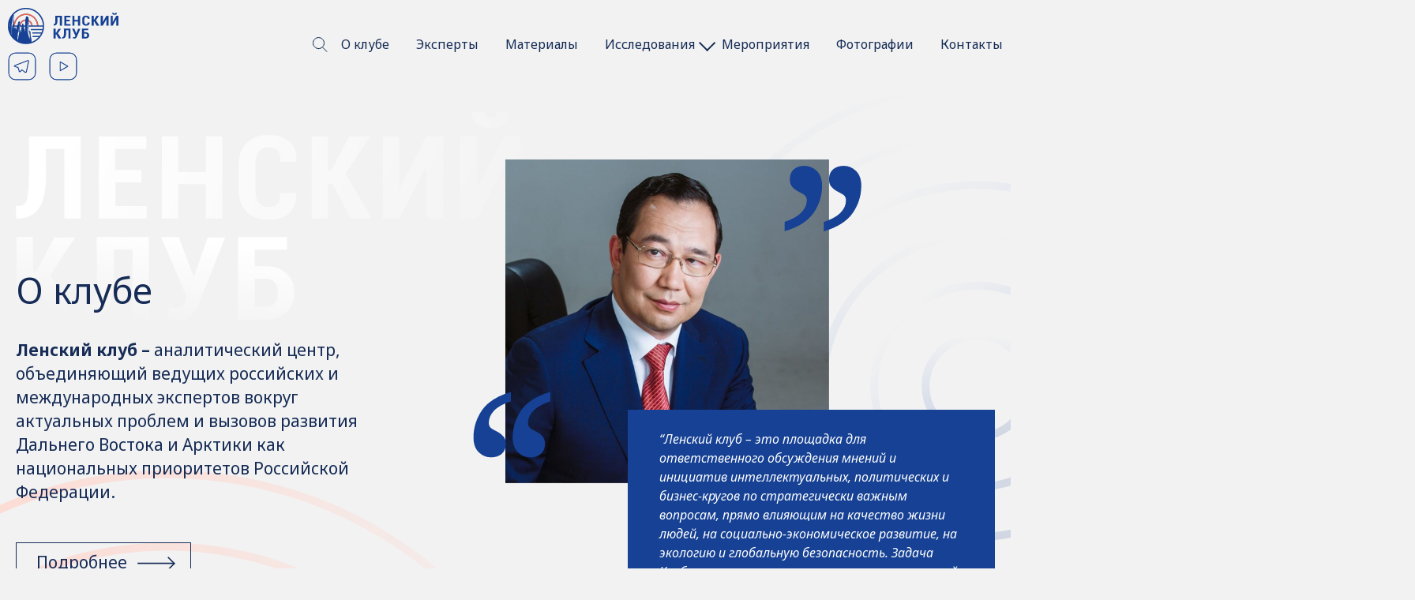

--- FILE ---
content_type: text/html; charset=UTF-8
request_url: https://lenclub.ru/events/
body_size: 7385
content:
<!DOCTYPE html>
<html lang="ru">

<head>
  <meta charset="UTF-8">
  <meta http-equiv="X-UA-Compatible" content="IE=edge">
  <meta name="format-detection" content="telephone=no">
  <meta name="viewport" content="width=device-width, initial-scale=1.0, maximum-scale=1.0, user-scaleble=0">
  <meta name="discription" content="#">
  <meta name="keywords" content="#">
  <link rel="icon" href="https://lenclub.ru/wp-content/themes/lenclub/images/favicon.ico">
  <link rel='stylesheet' id='jquery.lightbox.min.css-css' href='https://lenclub.ru/wp-content/plugins/wp-jquery-lightbox/styles/lightbox.min.ru_RU.css?ver=1.4.8.2' type='text/css' media='all' />
  <!--Global css-->
  <link rel="stylesheet" href="https://lenclub.ru/wp-content/themes/lenclub/css/style.css">
  <!----------------->
  <!--Slider css-->
  <link rel="stylesheet" type="text/css" href="https://lenclub.ru/wp-content/themes/lenclub/libs/slick/slick.css" />
  <link rel="stylesheet" type="text/css" href="https://lenclub.ru/wp-content/themes/lenclub/libs/slick/slick-theme.css" />
  <!----------------->
  <title>Ленский клуб</title>
</head>

<body>
  <header class="header">
    <div class="header__row wrapper">
      <button class="header__burger">
        <span class="burger-top"></span>
        <span class="burger-bottom"></span>
      </button>
      <div class="header__left">
        <a href="/"><img src="https://lenclub.ru/wp-content/themes/lenclub/images/logo.svg" alt="logo" class="header__logo"></a>
        <div class="social">
          <a target="_blank" href="https://t.me/lenclub"><img src="https://lenclub.ru/wp-content/themes/lenclub/images/ico__socials_tg.svg" alt="Телеграии"></a>
          <a target="_blank" href="https://www.youtube.com/channel/UC6qW9qxT5CJA060guVtHzuA"><img src="https://lenclub.ru/wp-content/themes/lenclub/images/ico__socials_yt.svg" alt="Ютуб"></a>
        </div>
      </div>
      <nav class="header__menu">
        <div class="search">
          <form class="search-form" method="get" action="https://lenclub.ru/">
            <input type="text" value="" name="s" id="s" placeholder="Искать">
          </form>
          <img class="img-search" src="https://lenclub.ru/wp-content/themes/lenclub/images/search.svg" alt="search">
        </div>
        <ul id="menu-top" class="header__list"><li class="header__item"><a href="https://lenclub.ru/?page_id=8">О клубе</a></li>
<li class="header__item"><a href="https://lenclub.ru/?cat=16">Эксперты</a></li>
<li class="header__item"><a href="https://lenclub.ru/?cat=7">Материалы</a></li>
<li class="header__item header__item--hv"><a href="https://lenclub.ru/?cat=11">Исследования</a>
<ul class="header__sub-menu">
	<li class="header__item"><a href="https://lenclub.ru/?cat=14">Аналитика</a></li>
	<li class="header__item"><a href="https://lenclub.ru/?cat=12">Дайджесты</a></li>
	<li class="header__item"><a href="https://lenclub.ru/?cat=13">Инфографика</a></li>
</ul>
</li>
<li class="header__item"><a href="https://lenclub.ru/?cat=10">Мероприятия</a></li>
<li class="header__item"><a href="https://lenclub.ru/?page_id=22">Фотографии</a></li>
<li class="header__item"><a href="https://lenclub.ru/?page_id=24">Контакты</a></li>
</ul>        <div class="social social--mobile">
          <a href="https://t.me/lenclub"><img src="https://lenclub.ru/wp-content/themes/lenclub/images/ico__socials_tg.svg" alt="Телеграии"></a>
          <a href="https://www.youtube.com/channel/UC6qW9qxT5CJA060guVtHzuA"><img src="https://lenclub.ru/wp-content/themes/lenclub/images/ico__socials_yt.svg" alt="Ютуб"></a>
        </div>
      </nav>
    </div>
  </header><main>
  <section class="preview__box">
    <div class="preview__bg-img"></div>
    <div class="container">
      <div class="preview__box-row wrapper">
        <div class="preview__box-left">
          <div class="preview__box-content">
            <h1 class="all-title preview__title">О клубе</h1>
            <p class="preview__sibtitle">
              <b>Ленский клуб –</b> аналитический центр, объединяющий ведущих российских и международных экспертов вокруг актуальных проблем и вызовов развития Дальнего Востока и Арктики как национальных приоритетов Российской Федерации.
            </p>
            <div class="preview__link">
              <a class="all-link all-link--arrow" href="/about/">Подробнее</a>
            </div>
          </div>
        </div>
        <div class="preview__box-right">
          <div class="preview__founder">
            <img class="preview__founder-img" src="https://lenclub.ru/wp-content/themes/lenclub/images/index.jpg" alt="Основатель">
          </div>
          <div class="preview__discription">
            “Ленский клуб – это площадка для ответственного обсуждения мнений
            и инициатив интеллектуальных, политических и бизнес-кругов по стратегически важным
            вопросам,
            прямо влияющим на качество жизни людей, на социально-экономическое развитие, на экологию
            и
            глобальную безопасность.
            Задача Клуба как экспертного центра – учесть широкий спектр
            точек
            зрения на актуальную повестку и сгенерировать идеи, необходимые для сильных
            управленческих
            решений на новом этапе развития Якутии, Дальнего Востока, Арктики и всей страны. Именно
            для
            этого мы создавали Ленский клуб, и он со своей задачей, на мой взгляд, справляется.”
          </div>
          <div class="preview__info-row">
            <div class="founder-row">
              <div class="founder-name">Айсен Николаев</div>
              <div class="founder-text">
                Глава Республики Саха (Якутия), <br>
                Председатель Ленского клуба
              </div>
            </div>
          </div>
        </div>
      </div>
    </div>
  </section>
        <section class="categories">
    <div class="categories__bg-img"></div>
    <div class="categories__bg-img--points"></div>
    <div class="container">
      <div class="categories__wrapper">
        <div class="categories__box">
          <a class="categories__link categories__link--materials" href="/materials/">Материалы</a>
          <div class="categories__img-inner">
            <img src="https://lenclub.ru/wp-content/themes/lenclub/images/Materials.png" alt="Материалы">
          </div>
        </div>
        <div class="wrapper-slider slider-experts">
          <div class="slider one-time">
                          <div>
                <div class="categories__box">
                  <a class=" categories__link categories__link--experts" href="/experts/">Эксперты</a>
                  <div class="categories__experts-inner">
                    <div class="categories__img-inner">
                      <img src="https://lenclub.ru/wp-content/uploads/2022/07/expertsBox.jpg" alt="Абрамов Константин Валерьевич">
                    </div>
                    <div class="categories__experts-text">
                                              <div class="experts__name">
                          Абрамов Константин Валерьевич                        </div>
                                                                    <div class="experts__info">
                          Генеральный директор Фонда Всероссийского центра изучения общественного мнения                                    </div>
                                          </div>
                  </div>
                </div>
              </div>
                          <div>
                <div class="categories__box">
                  <a class=" categories__link categories__link--experts" href="/experts/">Эксперты</a>
                  <div class="categories__experts-inner">
                    <div class="categories__img-inner">
                      <img src="https://lenclub.ru/wp-content/uploads/2022/07/Аристархов.jpg" alt="Аристархов Владимир Владимирович">
                    </div>
                    <div class="categories__experts-text">
                                              <div class="experts__name">
                          Аристархов Владимир Владимирович                        </div>
                                                                    <div class="experts__info">
                          Директор Российского научно-исследовательского института культурного и природного наследия имени Д. С. Лихачёва                        </div>
                                          </div>
                  </div>
                </div>
              </div>
                          <div>
                <div class="categories__box">
                  <a class=" categories__link categories__link--experts" href="/experts/">Эксперты</a>
                  <div class="categories__experts-inner">
                    <div class="categories__img-inner">
                      <img src="https://lenclub.ru/wp-content/uploads/2022/07/Аузан.jpg" alt="Аузан Александр Александрович">
                    </div>
                    <div class="categories__experts-text">
                                              <div class="experts__name">
                          Аузан Александр Александрович                        </div>
                                                                    <div class="experts__info">
                          Декан экономического факультета МГУ им. М. В. Ломоносова                        </div>
                                          </div>
                  </div>
                </div>
              </div>
                          <div>
                <div class="categories__box">
                  <a class=" categories__link categories__link--experts" href="/experts/">Эксперты</a>
                  <div class="categories__experts-inner">
                    <div class="categories__img-inner">
                      <img src="https://lenclub.ru/wp-content/uploads/2022/07/Глебова.jpg" alt="Глебова Любовь Николаевна">
                    </div>
                    <div class="categories__experts-text">
                                              <div class="experts__name">
                          Глебова Любовь Николаевна                        </div>
                                                                    <div class="experts__info">
                          Первый заместитель председателя Комитета Совета Федерации Федерального Собрания Российской Федерации по конституционному законодательству и государственному строительству                        </div>
                                          </div>
                  </div>
                </div>
              </div>
                          <div>
                <div class="categories__box">
                  <a class=" categories__link categories__link--experts" href="/experts/">Эксперты</a>
                  <div class="categories__experts-inner">
                    <div class="categories__img-inner">
                      <img src="https://lenclub.ru/wp-content/uploads/2022/09/щаройкина.jpg" alt="Шаройкина Елена Акинфовна">
                    </div>
                    <div class="categories__experts-text">
                                              <div class="experts__name">
                          Шаройкина Елена Акинфовна                        </div>
                                                                    <div class="experts__info">
                          Председатель Комиссии по экологии и охране окружающей среды Общественной палаты России                         </div>
                                          </div>
                  </div>
                </div>
              </div>
                          <div>
                <div class="categories__box">
                  <a class=" categories__link categories__link--experts" href="/experts/">Эксперты</a>
                  <div class="categories__experts-inner">
                    <div class="categories__img-inner">
                      <img src="https://lenclub.ru/wp-content/uploads/2022/07/Широков-Анатолий.jpeg" alt="Широков Анатолий Иванович">
                    </div>
                    <div class="categories__experts-text">
                                              <div class="experts__name">
                          Широков Анатолий Иванович                        </div>
                                                                    <div class="experts__info">
                          Представитель от исполнительного органа государственной власти Магаданской области в Совете Федерации ФС РФ                        </div>
                                          </div>
                  </div>
                </div>
              </div>
                          <div>
                <div class="categories__box">
                  <a class=" categories__link categories__link--experts" href="/experts/">Эксперты</a>
                  <div class="categories__experts-inner">
                    <div class="categories__img-inner">
                      <img src="https://lenclub.ru/wp-content/uploads/2022/07/Потуремский.jpeg" alt="Потуремский Виктор Александрович">
                    </div>
                    <div class="categories__experts-text">
                                              <div class="experts__name">
                          Потуремский Виктор Александрович                        </div>
                                                                    <div class="experts__info">
                          Директор по политическому анализу Института социального маркетинга (ИНСОМАР)                        </div>
                                          </div>
                  </div>
                </div>
              </div>
                      </div>
        </div>
        <div class="categories__box">
          <a class="categories__link categories__link--researches" href="/researches/">Исследования</a>
          <div class="categories__img-inner">
            <img src="https://lenclub.ru/wp-content/themes/lenclub/images/Researches.png" alt="Исследования">
          </div>
        </div>
      </div>
    </div>
  </section>
  <section class="news">
    <div class="news__bg-img"></div>
    <div class="container">
      <div class="news__wrapper">
        <h2 class="all-title title--ml">Новости</h2>
        <div class="wrapper-slider">
          <div class="slider single-item">
                            <div>
                  <div class="newsBox box__content">
                                                                                <div class="date">
                      <span>27 июня 2025</span>
                                                                </div>
                    <h3 class="title">
                      Эксперты обсудили гуманитарную идентичность Якутии и ее роль в развитии республики                    </h3>
                                                              <p class="disc">
                        Современную национальную идентичность Якутии, основополагающие культурные ценности ее жителей, а также какое влияние традиции оказывают на социально-экономическое развитие республики обсудили на очередном заседании Ленского клуба. Дискуссию приурочили к национальному празднику Ысыах Туймаады.                      </p>
                                        <a class="link-content link-content--abs" href="https://lenclub.ru/?p=5014">Подробнее</a>
                  </div>
                </div>
                            <div>
                  <div class="newsBox box__content">
                                                                                <div class="date">
                      <span>11 декабря 2024</span>
                                                                </div>
                    <h3 class="title">
                      Эксперты Ленского клуба обсудили патриотическое воспитание на примере героев Якутии                    </h3>
                                                              <p class="disc">
                        В День Героев Отечества состоялось заседание аналитического центра «Ленский клуб» по теме «Якутия – земля героев». Ведущие эксперты страны, руководители государственных и патриотических организаций обсудили вопросы патриотического воспитания и вклад республики в победу в специальной военной операции.                       </p>
                                        <a class="link-content link-content--abs" href="https://lenclub.ru/?p=5004">Подробнее</a>
                  </div>
                </div>
                            <div>
                  <div class="newsBox box__content">
                                                                                <div class="date">
                      <span>25 сентября 2024</span>
                                                                </div>
                    <h3 class="title">
                      Поворот на Восток: Эксперты Ленского клуба обсудили в Якутии развитие Дальнего Востока и Арктики                    </h3>
                                                              <p class="disc">
                        Перспективы развития Дальнего Востока и Арктической зоны России обсудили ведущие российские эксперты во вторник, 24 сентября, на заседании Ленского клуба в городе Якутске.                      </p>
                                        <a class="link-content link-content--abs" href="https://lenclub.ru/?p=4981">Подробнее</a>
                  </div>
                </div>
                            <div>
                  <div class="newsBox box__content">
                                                                                <div class="date">
                      <span>29 августа 2024</span>
                                                                </div>
                    <h3 class="title">
                      Инфраструктура для жизни: эксперты объяснили высокие оценки Якутии в развитии городской среды                    </h3>
                                                              <p class="disc">
                        Эксперты Владимир Климанов и Евгений Михайленко оценили преобразования городской среды в Якутии                      </p>
                                        <a class="link-content link-content--abs" href="https://lenclub.ru/?p=4974">Подробнее</a>
                  </div>
                </div>
                            <div>
                  <div class="newsBox box__content">
                                                                                <div class="date">
                      <span>28 августа 2024</span>
                                                                </div>
                    <h3 class="title">
                      Чистая среда: эксперты дали оценку участия Якутии в проекте по улучшению экологии в Арктической зоне                    </h3>
                                                              <p class="disc">
                        Эксперты ПОРА Анна Ридигер и Александр Воротников оценили развитие экологических проектов в Арктике                      </p>
                                        <a class="link-content link-content--abs" href="https://lenclub.ru/?p=4968">Подробнее</a>
                  </div>
                </div>
                            <div>
                  <div class="newsBox box__content">
                                                                                <div class="date">
                      <span>27 август 2024</span>
                                                                </div>
                    <h3 class="title">
                      Дайджест «IT-успехи регионов. Дальний Восток» (21 &#8212; 27 августа 2024)                    </h3>
                                                            <a class="link-content link-content--abs" href="https://lenclub.ru/?p=4964">Подробнее</a>
                  </div>
                </div>
                            <div>
                  <div class="newsBox box__content">
                                                                                <div class="date">
                      <span>27 августа 2024</span>
                                                                </div>
                    <h3 class="title">
                      Современные методы: как изменился подход в тушении пожаров в Якутии со времен СССР                    </h3>
                                                              <p class="disc">
                        Пиролог Евгений Пономарев о лесных пожарах в советское время и необходимости модернизации подходов в их тушении.                      </p>
                                        <a class="link-content link-content--abs" href="https://lenclub.ru/?p=4961">Подробнее</a>
                  </div>
                </div>
                            <div>
                  <div class="newsBox box__content">
                                                                                <div class="date">
                      <span>23 августа 2024</span>
                                                                </div>
                    <h3 class="title">
                      «За Якутией будущее»: эксперт о перспективах развития угольной промышленности в Якутии                    </h3>
                                                              <p class="disc">
                        профессор Светлана Эпштейн о развитии угольной промышленности в Якутии                      </p>
                                        <a class="link-content link-content--abs" href="https://lenclub.ru/?p=4956">Подробнее</a>
                  </div>
                </div>
                            <div>
                  <div class="newsBox box__content">
                                                                                <div class="date">
                      <span>22 августа 2024</span>
                                                                </div>
                    <h3 class="title">
                      Мотивация к обучению: эксперт оценил развитие сферы образования в Якутии                    </h3>
                                                              <p class="disc">
                        Эксперт Дмитрий Журавлёв о развитии системы образования в Якутии                      </p>
                                        <a class="link-content link-content--abs" href="https://lenclub.ru/?p=4951">Подробнее</a>
                  </div>
                </div>
                            <div>
                  <div class="newsBox box__content">
                                                                                <div class="date">
                      <span>20 августа 2024</span>
                                                                </div>
                    <h3 class="title">
                      Дайджест «IT-успехи регионов. Дальний Восток» (14 &#8212; 20 августа 2024)                    </h3>
                                                            <a class="link-content link-content--abs" href="https://lenclub.ru/?p=4947">Подробнее</a>
                  </div>
                </div>
                            <div>
                  <div class="newsBox box__content">
                                                                                <div class="date">
                      <span>20 августа 2024</span>
                                                                </div>
                    <h3 class="title">
                      Стимулируя дожди: эксперт рассказал о применении самолетов-зондировщиков в Якутии                    </h3>
                                                              <p class="disc">
                        Эксперт Баграт Данелян о роли превентивного вызова осадков для недопущения пожаров в лесах Якутии.                      </p>
                                        <a class="link-content link-content--abs" href="https://lenclub.ru/?p=4944">Подробнее</a>
                  </div>
                </div>
                            <div>
                  <div class="newsBox box__content">
                                                                                <div class="date">
                      <span>20 августа 2024</span>
                                                                </div>
                    <h3 class="title">
                      Ставка на молодежь: эксперт оценил грани молодежной политики Якутии                    </h3>
                                                              <p class="disc">
                        Политолог Александр Асафов оценил практики Якутии в сфере молодёжной политики                      </p>
                                        <a class="link-content link-content--abs" href="https://lenclub.ru/?p=4941">Подробнее</a>
                  </div>
                </div>
                            <div>
                  <div class="newsBox box__content">
                                                                                <div class="date">
                      <span>16 августа 2024</span>
                                                                </div>
                    <h3 class="title">
                      Минимизируя ущерб: эксперт оценил лесовосстановление в Якутии                    </h3>
                                                              <p class="disc">
                        Эксперт Антон Глыбин оценил лесовосстановительные работы в Якутии                      </p>
                                        <a class="link-content link-content--abs" href="https://lenclub.ru/?p=4928">Подробнее</a>
                  </div>
                </div>
                            <div>
                  <div class="newsBox box__content">
                                                                                <div class="date">
                      <span>16 августа 2024</span>
                                                                </div>
                    <h3 class="title">
                      Безопасность в приоритете: эксперты о мировом опыте тушения пожаров                    </h3>
                                                              <p class="disc">
                        Пирологи о том, как подходят к ликвидации лесных пожаров в Северной Америке.                      </p>
                                        <a class="link-content link-content--abs" href="https://lenclub.ru/?p=4922">Подробнее</a>
                  </div>
                </div>
                            <div>
                  <div class="newsBox box__content">
                                                                                <div class="date">
                      <span>13 августа 2024</span>
                                                                </div>
                    <h3 class="title">
                      Дайджест «IT-успехи регионов. Дальний Восток» (07 &#8212; 13 августа 2024)                    </h3>
                                                            <a class="link-content link-content--abs" href="https://lenclub.ru/?p=4918">Подробнее</a>
                  </div>
                </div>
                            <div>
                  <div class="newsBox box__content">
                                                                                <div class="date">
                      <span>13 августа 2024</span>
                                                                </div>
                    <h3 class="title">
                      Всё для фронта, всё для победы: политолог оценил соглашение Якутии с Минобороны                    </h3>
                                                              <p class="disc">
                        Политолог Павел Данилин о вкладе республики в поддержку бойцов СВО                      </p>
                                        <a class="link-content link-content--abs" href="https://lenclub.ru/?p=4901">Подробнее</a>
                  </div>
                </div>
                            <div>
                  <div class="newsBox box__content">
                                                                                <div class="date">
                      <span>13 августа 2024</span>
                                                                </div>
                    <h3 class="title">
                      Тушить стали оперативнее: эксперт оценил работу лесопожарных служб Якутии в 2024 году                    </h3>
                                                              <p class="disc">
                        Эксперт АСИ Виталий Бесстрашников о работе лесопожарных служб Якутии в 2024 году                      </p>
                                        <a class="link-content link-content--abs" href="https://lenclub.ru/?p=4898">Подробнее</a>
                  </div>
                </div>
                            <div>
                  <div class="newsBox box__content">
                                                                                <div class="date">
                      <span>12 августа 2024</span>
                                                                </div>
                    <h3 class="title">
                      Связующие элементы: как модернизация аэропортов повлияет на экономику и демографию якутских поселений                    </h3>
                                                              <p class="disc">
                        Политолог Дмитрий Журавлев о значении модернизации аэропортов в Якутии.                      </p>
                                        <a class="link-content link-content--abs" href="https://lenclub.ru/?p=4891">Подробнее</a>
                  </div>
                </div>
                            <div>
                  <div class="newsBox box__content">
                                                                                <div class="date">
                      <span>10 августа 2024</span>
                                                                </div>
                    <h3 class="title">
                      Спортивным курсом: Ленский клуб подготовил дайджест развития спортивной сферы Якутии                    </h3>
                                                            <a class="link-content link-content--abs" href="https://lenclub.ru/?p=4887">Подробнее</a>
                  </div>
                </div>
                            <div>
                  <div class="newsBox box__content">
                                                                                <div class="date">
                      <span>9 августа 2024</span>
                                                                </div>
                    <h3 class="title">
                      Сенсационные находки: ученый оценил перспективы развития археологии в Якутии                    </h3>
                                                              <p class="disc">
                        Ученый Иван Фролов об изученности археологических памятников в Якутии и уникальных находках в центре Якутска.                      </p>
                                        <a class="link-content link-content--abs" href="https://lenclub.ru/?p=4884">Подробнее</a>
                  </div>
                </div>
                      </div>
        </div>
      </div>
    </div>
  </section>
  <section class="partners">
    <div class="container">
      <div class="partners__wrapper">
        <h2 class="all-title title--ml">Партнеры</h2>
        <div class="partners__content">
                                <a target="_blank" href="https://eisr.ru/"> <img src="https://lenclub.ru/wp-content/uploads/2022/07/partners1.png" alt=""> </a>
                      <a target="_blank" href="http://www.src-sakha.ru/"> <img src="https://lenclub.ru/wp-content/uploads/2022/07/partners2.png" alt=""> </a>
                      <a target="_blank" href="https://ru.arctic.ru/"> <img src="https://lenclub.ru/wp-content/uploads/2022/07/temjjv2j34ga13rpmfirq11wlg0pzgfx.png" alt=""> </a>
                      <a target="_blank" href="https://www.northernforum.org/en/"> <img src="https://lenclub.ru/wp-content/uploads/2022/12/лого-северный-форум.png" alt=""> </a>
                      <a target="_blank" href="https://www.eastrussia.ru/"> <img src="https://lenclub.ru/wp-content/uploads/2023/01/EastRussia2.jpg" alt=""> </a>
                  </div>
      </div>
    </div>
  </section>
  <section class="subscribe border--bt">
  <div class="subscribe__bg-img"></div>
  <div class="container">
    <div class="subscribe__wrapper">
      <h2 class="all-title title--ml title--mg">Подписаться на рассылку</h2>
      <form id="sbscrbr-form" method="post" action="#sbscrbr-form" class="subscrbr-sign-up-form subscribe__form"><div class="subscribe__form-inner"><p class="sbscrbr-email-wrap">
				<input type="text" name="sbscrbr_email" value="" placeholder="Почта"/>
			</p>
				<p class="sbscrbr-GDPR-wrap __checkbox_box">
					<label>
						<input id="sbscrbr-GDPR-checkbox" required type="checkbox" name="sbscrbr_GDPR" /><span> Нажимая кнопку, Вы соглашаетесь на обработку предоставленных вами персональных данных.</span></label>
				</p></div><p class="sbscrbr-submit-block subscribe__form-inner" style="position: relative;">
				<img class="img-sub" src="/wp-content/themes/lenclub/images/arrow__news-black.svg">
				<input type="submit" value="Подписаться" name="sbscrbr_submit_email" class="submit subscribe__btn" />
				<input type="hidden" value="sbscrbr_shortcode_1" name="sbscrbr_form_id" />
			</p></form>
    </div>
  </div>
</section>
<div class="popupSubscribe">
  <div class="popupSubscribe__wrapper">
    <img src="https://lenclub.ru/wp-content/themes/lenclub/images/ico__check.svg" alt="ico">
    <div>Ваша завка принята!</div>
  </div>
</div>
</main>
<footer class="footer">
  <div class="footer__left">
    <a href="/">
      <img class="footer__logo" src="https://lenclub.ru/wp-content/themes/lenclub/images/logo.svg" alt="">
    </a>
    <div class="social social--footer">
      <a target="_blank" href="https://t.me/lenclub"><img src="https://lenclub.ru/wp-content/themes/lenclub/images/ico__socials_tg.svg" alt="Телеграии"></a>
      <a target="_blank" href="https://www.youtube.com/channel/UC6qW9qxT5CJA060guVtHzuA"><img src="https://lenclub.ru/wp-content/themes/lenclub/images/ico__socials_yt.svg" alt="Ютуб"></a>
    </div>
  </div>
  <nav class="footer__nav">
    <ul id="menu-bottom" class="footer__list"><li id="menu-item-75" class="menu-item menu-item-type-post_type menu-item-object-page menu-item-75 header__item"><a href="https://lenclub.ru/?page_id=8">О клубе</a></li>
<li id="menu-item-278" class="menu-item menu-item-type-taxonomy menu-item-object-category menu-item-278 header__item"><a href="https://lenclub.ru/?cat=16">Эксперты</a></li>
<li id="menu-item-124" class="menu-item menu-item-type-taxonomy menu-item-object-category current-menu-item menu-item-124 header__item"><a href="https://lenclub.ru/?cat=7" aria-current="page">Материалы</a></li>
<li id="menu-item-280" class="menu-item menu-item-type-taxonomy menu-item-object-category menu-item-280 header__item"><a href="https://lenclub.ru/?cat=11">Исследования</a></li>
<li id="menu-item-279" class="menu-item menu-item-type-taxonomy menu-item-object-category menu-item-279 header__item"><a href="https://lenclub.ru/?cat=10">Мероприятия</a></li>
<li id="menu-item-71" class="menu-item menu-item-type-post_type menu-item-object-page menu-item-71 header__item"><a href="https://lenclub.ru/?page_id=22">Фотографии</a></li>
<li id="menu-item-70" class="menu-item menu-item-type-post_type menu-item-object-page menu-item-70 header__item"><a href="https://lenclub.ru/?page_id=24">Контакты</a></li>
</ul>    <ul class="footer__list">
      <ul id="menu-bottom2" class="footer__list"><li id="menu-item-76" class="menu-item menu-item-type-custom menu-item-object-custom menu-item-76 footer__item footer__item--cl"><a href="/wp-content/themes/lenclub/images/Политика_конфиденциальности_сайт_ЛК.pdf">Политика конфиденциальности</a></li>
<li id="menu-item-77" class="menu-item menu-item-type-custom menu-item-object-custom menu-item-77 footer__item footer__item--cl"><a href="/wp-content/themes/lenclub/images/Пользовательское_согл_сайт_ЛК.pdf">Пользовательское соглашение</a></li>
<li id="menu-item-78" class="menu-item menu-item-type-custom menu-item-object-custom menu-item-78 footer__item footer__item--cl"><a href="/wp-content/themes/lenclub/images/Политика_цитированния_Ленского_клуба.pdf">Политика цитирования</a></li>
</ul>    </ul>
  </nav>
</footer>
<!--Jquery script-->
<script src="https://lenclub.ru/wp-content/themes/lenclub/libs/jquery/jquery-3.6.0.min.js"></script>
<!----------------->
<!--Global script js-->
<script src="https://lenclub.ru/wp-content/themes/lenclub/js/main.js"></script>
<!----------------->
<!--Slider script-->
<script src="https://lenclub.ru/wp-content/themes/lenclub/libs/slick/slick.min.js"></script>
<!----------------->

<script type='text/javascript' src='https://lenclub.ru/wp-content/plugins/wp-jquery-lightbox/jquery.touchwipe.min.js?ver=1.4.8.2' id='wp-jquery-lightbox-swipe-js'></script>
<script type='text/javascript' id='wp-jquery-lightbox-js-extra'>
  /* <![CDATA[ */
  var JQLBSettings = {
    "showTitle": "0",
    "showCaption": "1",
    "showNumbers": "0",
    "fitToScreen": "1",
    "resizeSpeed": "400",
    "showDownload": "0",
    "navbarOnTop": "0",
    "marginSize": "0",
    "slideshowSpeed": "4000",
    "prevLinkTitle": "\u043f\u0440\u0435\u0434\u044b\u0434\u0443\u0449\u0435\u0435 \u0438\u0437\u043e\u0431\u0440\u0430\u0436\u0435\u043d\u0438\u0435",
    "nextLinkTitle": "\u0441\u043b\u0435\u0434\u0443\u044e\u0449\u0435\u0435 \u0438\u0437\u043e\u0431\u0440\u0430\u0436\u0435\u043d\u0438\u0435",
    "closeTitle": "\u0437\u0430\u043a\u0440\u044b\u0442\u044c \u0433\u0430\u043b\u0435\u0440\u0435\u044e",
    "image": "\u0418\u0437\u043e\u0431\u0440\u0430\u0436\u0435\u043d\u0438\u0435 ",
    "of": " \u0438\u0437 ",
    "download": "\u0421\u043a\u0430\u0447\u0430\u0442\u044c",
    "pause": "(\u043f\u0430\u0443\u0437\u0430 \u0432 \u0441\u043b\u0430\u0439\u0434-\u0448\u043e\u0443)",
    "play": "(\u0432\u043e\u0441\u043f\u0440\u043e\u0438\u0437\u0432\u0435\u0441\u0442\u0438 \u0441\u043b\u0430\u0439\u0434-\u0448\u043e\u0443)"
  };
  /* ]]> */
</script>
<script type='text/javascript' src='https://lenclub.ru/wp-content/plugins/wp-jquery-lightbox/jquery.lightbox.min.js?ver=1.4.8.2' id='wp-jquery-lightbox-js'></script>

</body>

</html>

--- FILE ---
content_type: text/css
request_url: https://lenclub.ru/wp-content/themes/lenclub/css/style.css
body_size: 8982
content:
/*Подключение шрифтов*/
@import url('https://fonts.googleapis.com/css2?family=Noto+Sans:ital,wght@0,300;0,400;0,500;0,600;0,700;0,800;0,900;1,400&display=swap');

/*--------------------*/
/*Обнуление*/
* {
  padding: 0;
  margin: 0;
  border: 0;
}

*,
*:before,
*:after {
  -moz-box-sizing: border-box;
  -webkit-box-sizing: border-box;
  box-sizing: border-box;
}

:focus,
:active {
  outline: none;
}

a:focus,
a:active {
  outline: none;
}

nav,
footer,
header,
aside {
  display: block;
}

html,
body {
  scroll-behavior: smooth;
  height: 100%;
  font-style: normal;
  font-family: 'Noto Sans', sans-serif;
  overflow-x: hidden;
  width: 100%;
  font-size: 100%;
  line-height: 1;
  color: #162C56;
  font-size: 14px;
  -ms-text-size-adjust: 100%;
  -moz-text-size-adjust: 100%;
  -webkit-text-size-adjust: 100%;
}

input,
button,
textarea {
  
}

input::-ms-clear {
  display: none;
}

button {
  cursor: pointer;
}

button::-moz-focus-inner {
  padding: 0;
  border: 0;
}

a,
a:visited {
  text-decoration: none;
}

a:hover {
  text-decoration: none;
}

ul li {
  list-style: none;
}

img {
  vertical-align: top;
}

h1,
h2,
h3,
h4,
h5,
h6 {
  font-size: inherit;
  font-weight: 400;
}

/*--------------------*/
.container {
  padding: 0px 20px;
  width: 100%;
  max-width: 1340px;
  margin: 0 auto;
}

body {
  background-color: #f2f2f2;
}

.wrapper {
  display: -webkit-flex;
  display: flex;
  justify-content: space-between;
  -webkit-justify-content: space-between;
}

.all-title {
  font-size: 45px;
  line-height: 61px;
}

.all-link {
  border: 1px solid #162C56;
  font-size: 21px;
  line-height: 29px;
  color: #162C56;
  padding: 10px 80px 10px 25px;
  position: relative;
  transition: all .5s ease;
}

.all-link:hover {
  background: #FFFFFF;
  box-shadow: 15px 25px 70px rgba(132, 153, 174, 0.25);
  border: none;
}

.all-link::after {
  content: "";
  background-image: url(../images/arrow.svg);
  background-repeat: no-repeat;
  position: absolute;
  width: 52px;
  height: 19px;
  top: 50%;
  transform: translate(0, -50%);
  right: 4%;
}

.all-link:hover::after {
  right: 1%;
}

.title--ml {
  margin-left: 35px;
}

.all-link--arrow::after {
  content: "";
  background-image: url(../images/arrow.svg);
  background-repeat: no-repeat;
  position: absolute;
  width: 52px;
  height: 19px;
  top: 55%;
  transform: translateY(-50%);
  right: 7%;
  transition: right .3s ease;
}

.all-link--arrow:hover::after {
  right: 3%;
}

.border--lr {
  border-left: 0.5px solid #C9C9C9;
  border-right: 0.5px solid #C9C9C9;
}

.border--bt {
  border-bottom: 0.5px solid #C9C9C9;
}

.box__content {
  margin: 0px 20px 40px 20px;
  position: relative;
  max-width: 430px;
  flex-grow: 1;
  min-height: 490px;
  height: 100%;
  padding: 50px 40px;
  width: calc((100% / 3) - 42px);
  background: #E7EAF0;
  transition: background .5s ease;
}

.box__content:hover {
  background: #164194;
  color: #ffffff;
}

.date {
  margin-bottom: 40px;
  display: flex;
  justify-content: space-between;
}

.date span {
  font-weight: 300;
  font-size: 18px;
  line-height: 25px;
  text-transform: lowercase;
}

.title {
  font-weight: 700;
  font-size: 20px;
  line-height: 30px;
  max-width: 100%;
  -webkit-line-clamp: 4;
  overflow: hidden;
 -webkit-box-orient: vertical;
  display: -webkit-box;
}

.disc {
  margin: 15px 0px 25px 0px;
  font-size: 18px;
  line-height: 25px;
  -webkit-line-clamp: 4;
  overflow: hidden;
  -webkit-box-orient: vertical;
  display: -webkit-box;
}

.link-content {
  font-size: 21px;
  line-height: 29px;
  color: #00264C;
  position: relative;
  padding: 14px 24px 14px 0px;
  transition: all .3s ease;
}
.link-content--abs {
	position:absolute;
	bottom:60px;
}

.link-content::after {
  content: '';
  background-image: url(../images/arrow__news-black.svg);
  background-repeat: no-repeat;
  width: 35px;
  height: 13px;
  display: inline-block;
  position: relative;
  margin-left: 15px;
}

.box__content:hover .link-content {
  color: #ffffff;
}

.box__content:hover .link-content::after {
  background-image: url(../images/arrow__news-white.svg);
}

.link-content:hover {
  padding-left: 24px;
  background-color: #ffffff;
  color: #00264C !important;
}

.link-content:hover::after {
  background-image: url(../images/arrow__news-black.svg) !important;
}

.all__before-img {
  position: relative;
}

.all__before-img::before {
  content: "";
  background: url(../images/ref__asset_logo.svg) no-repeat top left;
  position: absolute;
  left: 0;
  width: 50vw;
  max-width: 845px;
  height: 380px;

  top: -13%;
  pointer-events: none;
  background-size: contain;
  z-index: -1;
}

/*header css*/
.header {
  position: relative;
  width: 100%;
  z-index: 999;
}

.header__row {
  align-items: center;
  padding: 20px 25px;
}

.header__left {
  display: flex;
  align-items: center;
}

.header__list {
  display: flex;
  align-items: center;
  text-align: center;
}

.social {
  margin-left: 25px;
}

.social a {
  transition: all .4s ease;
}

.social a img {
  margin-right: 12px;
  width: 36px;
}

.social a:hover {
  filter: hue-rotate(148deg) saturate(2);
}

.header__item {
  padding: 16px 24px;
}

.header__item:last-child {
  padding-right: 0px
}

.header__item a {
  font-size: 16px;
  line-height: 22px;
  color: #162c56;
  transition: background .3s ease;
}

.header__menu {
  display: flex;
  align-items: center;
}

.header__img-arrow {
  display: none;
}

.search {
  display: flex;
  align-items: center;
  position: relative;
}

.img-search {
  width: 19px;
  height: 19px;
  cursor: pointer;
}

.search-form {
  position: absolute;
  transition: all .3s ease;
  opacity: 0;
  visibility: hidden;
}
.sbscrbr-form-error {
   position: absolute !important;
   color: red !important;	
}
.search-form-active {
  opacity: 1;
  visibility: visible;
  width: 300px;
  left: -300px;
}

.search-form input {
  width: 100%;
  border: none;
  border-radius: 0;
  background: transparent;
  background-color: #f2f2f2;
  font-size: 24px;
  line-height: 140%;
  color: #164194;
  padding: 8px 4px;
  border-bottom: 1px solid #164194;
}

.header__item a:hover {
  color: #164194;
}

.header__item a.active {
  color: #164194;
}

.header__burger {
  display: none;
}

.header__item--hv {
  position: relative;
  cursor: pointer;
}

.header__item--hv::after {
  content: "";
  position: absolute;
  background-image: url(../images/header__arrow.svg);
  background-repeat: no-repeat;
  display: block;
  width: 22px;
  height: 12px;
  cursor: pointer;
  right: -10px;
  top: 55%;
  transform: translateY(-50%);
  transition: transform .5s ease;
}

.header__sub-menu {
  position: absolute;
  text-align: left;
  top: -1000%;
  left: 0;
  width: 100%;
  max-width: 180px;
  background: #EEEEEE;
  box-shadow: 0px 4px 12px rgba(0, 0, 0, 0.09);
  border-top-left-radius: 10px;
  border-top-right-radius: 10px;
  transition: all .5s ease;
}

.header__sub-menu {
  padding-top: 10px;
}

.header__sub-menu li {
  padding: 12px 25px;
  border-bottom: 0.5px solid #CFCFCF;
}

.header__sub-menu li:last-child {
  border-bottom: none;
}

.header__item--hv:hover .header__sub-menu {
  top: 100%;
}

.header__item--hv:hover::after {
  transform: rotate(180deg);
  top: 40%;
}

.social--mobile {
  display: none;
}

/*--------------------*/

/*main css*/

/*preview__block css*/
.preview__box {
  position: relative;
}

.preview__bg-img {
  background-image: url(../images/ref__asset_blue_top_right.svg);
  background-repeat: no-repeat;
  top: 0;
  right: -25%;
  width: 768px;
  height: 768px;
  position: absolute;
}

.preview__box-row {
  position: relative;
  justify-content: flex-start;
}

.preview__box-left {
  width: 50%;
  display: flex;
  flex-direction: column;
  padding-right: 48px;
  position: relative;
  padding-top: 90px;
}

.preview__box-content {
  padding-top: 135px;
}

.preview__box-left::before {
  content: "";
  background: url(../images/ref__asset_logo.svg) no-repeat top left;
  position: absolute;
  left: 0;
  width: 50vw;
  max-width: 845px;
  height: 380px;
  top: 3%;
  pointer-events: none;
  background-size: contain;
  z-index: -1;
}

.title-preview {
  font-weight: 700;
}

.preview__sibtitle {
  font-size: 24px;
  line-height: 34px;
  padding: 30px 0px 60px 0px;
  max-width: 480px;
}

.preview__box-right {
  width: 50%;
  display: flex;
  flex-direction: column;
  padding-top: 90px;
  padding-bottom: 50px;
}

.preview__founder {
  max-width: 410px;
  position: relative;
}

.preview__founder::before,
.preview__founder::after {
  content: "";
  width: 24%;
  height: 24%;
  position: absolute;
}

.preview__founder::before {
  background: url(../images/ref__quote_blue_start.svg) no-repeat center center;
  top: 70%;
  left: -10%;
  background-size: contain;
}

.preview__founder::after {
  background: url(../images/ref__quote_blue_start.svg) no-repeat center center;
  transform: rotate(180deg);
  top: 0;
  right: -10%;
  background-size: contain;
}

.preview__founder-img {
  width: 100%;
}

.preview__discription {
  font-size: 16px;
  line-height: 24px;
  font-style: italic;
  color: #FFFFFF;
  max-width: 515px;
  margin: -15% 0px 0px 25%;
  position: relative;
  z-index: 9;

  padding: 25px 40px;
  background-color: #164194;
}

.preview__info-row {
  margin-top: 25px;
}

.founder-row {
  margin-left: 165px;
}

.founder-name {
  font-weight: 700;
  font-size: 21px;
  line-height: 29px;
}

.founder-text {
  font-size: 16px;
  line-height: 22px;
}

.all-link--mob {
  display: none;
}

/*--------------------*/
/*Events__block css*/
.events__box {
  padding-top: 15px;
}

.events__wrapper {
  display: flex;
  margin-top: 34px;
}

.events__img img {
  max-width: 440px;
}

.events__content {
  max-width: 780px;
  margin-left: 50px;
  position: relative;
}

.events__breadcrumbs {
  margin-bottom: 40px;
}

.events__breadcrumbs span {
  font-size: 18px;
  line-height: 25px;
  color: #C9C9C9;
  margin-right: 20px;
}

.events__content-title {
  font-weight: 700;
  font-size: 24px;
  line-height: 35px;
}

.events__content-subtitle {
  font-size: 18px;
  line-height: 25px;
  margin-top: 25px;
}

.events__nav {
  position: absolute;
  bottom: 10%;
  display: flex;
  width: 100%;
  justify-content: space-between;
}

.all-link--detailed {
  border: none;
  padding-left: 0;
  transition: all .5s ease;
}

.all-link--detailed:hover {
  padding-left: 25px;
  border: 1px solid #162C56;
}

/*--------------------*/
/*categories__block css*/
.categories {
  position: relative;
}

.categories__wrapper {
  display: flex;
  justify-content: space-between;
  padding-top: 90px;
}

.categories__box {
  display: flex;
  flex-direction: column;
  width: 440px;
}

.categories__img-inner {
  overflow: hidden;
}

.categories__img-inner img {
  width: 100%;
  height: 470px;
  max-height: 100%;
  transition: transform .3s ease;
}

.categories__link {
  font-size: 30px;
  line-height: 41px;
  color: #162C56;
  padding: 30px 0px 35px 30px;
  position: relative;
}

.categories__link::after {
  content: '';
  background-image: url(../images/arrow__white.svg);
  background-repeat: no-repeat;
  width: 60px;
  height: 20px;
  position: absolute;
  display: block;
  top: 50%;
  transform: translateY(-50%);
  right: 15%;
  transition: right .3s ease;
}

.categories__link:hover::after {
  right: 7%;
}

.categories__link:hover {
  opacity: .7;
}

.categories__link--materials {
  background-color: #ED694B;
  color: #FFFFFF;
  border: 1px solid #ED694B;
}

.categories__link--experts {
  background-color: #164194;
  color: #FFFFFF;
  border: 1px solid #164194;
}

.categories__experts-inner {
  position: relative;
}



.categories__experts-text {
  position: absolute;
  bottom: 0;
  left: 0;
  transition: all .1s ease;
  padding:20px 0px 30px 20px;
  background: linear-gradient(0deg, #164194, #164194);
  width:100%;
}

.experts__name {
  font-weight: 600;
  font-size: 18px;
  line-height: 25px;
  color: #FFFFFF;
}

.experts__info {
  font-size: 14px;
  line-height: 19px;
  color: #FFFFFF;
  margin-top: 10px;
}

.categories__link--researches {
  border: 1px solid #164194;
}

.researches--before.all__before-img::before {
  top: -40%;
}

.categories__link--researches::after {
  background-image: url(../images/arrow__black.svg);
}

.categories__bg-img {
  background-image: url(../images/categories__bg.png);
  background-repeat: no-repeat;
  top: -80%;
  background-position-x: left;
  width: 100%;
  height: 1076px;
  position: absolute;
  z-index: -1;
}

.categories__bg-img--points {
  background-image: url(../images/categories__bg2.png);
  background-repeat: no-repeat;
  top: -40%;
  background-position-x: right;
  background-size: cover;
  width: 100vw;
  height: 100vw;
  position: absolute;
  z-index: -2;
}
  .expertsBox__grid--before.all__before-img::before {
	  top:-7%;
  }
  .eventsPage--before.all__before-img::before {
	  top: -35%;
  }
/*--------------------*/
/*news__block css*/
.news {
  position: relative;
}

.news__wrapper {
  padding-top: 85px;
}

.newsBox {
  margin: 0 auto;
  width: 100%;
  padding: 45px 62px 58px 62px;
}

.wrapper-slider {
  margin-top: 70px !important;
}

.news__bg-img {
  background-image: url(../images/news__bg-img.png);
  background-repeat: no-repeat;
  top: 15%;
  background-position-x: right;
  width: 100%;
  height: 1000px;
  position: absolute;
  z-index: -1;
  background-size: cover;
}

/*--------------------*/

/*partners__block css*/
.partners__wrapper {
  padding-top: 87px;
}

.partners__content {
  display: flex;
  align-items: center;
  flex-wrap: wrap;
  margin-top: 100px;
}

.partners__content img {
  margin: 10px 35px;
  transition:all .3s ease;
  
}
.partners__content img:hover {
	opacity:.7;
}

/*--------------------*/

/*subscribe__block css*/
.subscribe {
  position: relative;
}

.subscribe__wrapper {
  padding: 150px 0px 150px 35px;
}

.subscribe__bg-img {
  background-image: url(../images/subscribe__bg-img.png);
  background-repeat: no-repeat;
  top: -45%;
  left: 40%;
  width: 100%;
  height: 760px;
  position: absolute;
  z-index: -1;
}

.subscribe__form-inner:last-child {
  margin-right: 0;
}

.title--mg {
  margin-bottom: 35px;
}

.subscribe__form {
  display: flex;
  align-items: center;
  margin-left: 35px;
  justify-content: space-between;
}

.subscribe__form-inner input {
  background: transparent;
  border-bottom: 1px solid #164194;
  padding: 10px 0px;
  max-width: 550px;
  width: 100%;
  font-size: 24px;
  line-height: 33px;
  color: #BCBCBC;
  font-weight: 300;
}

.__checkbox_box {
  margin-top: 32px;
}

.__checkbox_box input,
.__radio_box input {
    width: 30px;
    margin-right: 20px;
	cursor:pointer;
}

.__checkbox_box label,
.__radio_box label {
  font-size: 14px;
  line-height: 19px;
  color: #162c56;
  display: flex;
  /*padding-left: 48px;*/
  position: relative;
  cursor: pointer;
  user-select: none;
  transition: 0.2s;
  max-width: 550px;
}

/*.__checkbox_box label:before,
.__radio_box label:before {
  content: "";
  height: 24px;
  width: 24px;
  position: absolute;
  border-radius: 6px;
  border: 1px solid #C9C9C9;
  left: 0;
  top: 0px;
}

.__checkbox_box label:after,
.__radio_box label:after {
  content: "";
  width: 14px;
  height: 14px;
  border-radius: 4px;
  background-color: #164194;
  transition: 0.2s;
  position: absolute;
  left: 5px;
  top: 5px;
  will-change: transform;
  transform: scale(0);
  opacity: 0;
}

.__checkbox_box input:checked+label:after,
.__radio_box input:checked+label:after {
  transform: scale(1);
  opacity: 1;
}
*/
.img-sub {
	position: absolute;
    top: 20px;
    width: 70px;
    right: 20px;
	transition:all .3s ease;
}
.subscribe__form-inner .subscribe__btn{
	font-size: 30px;
    padding: 15px 20px 15px 25px;
    text-align: left;
    width: 350px;
    background-color: #ffffff;
    box-shadow: 8px 8px 36px rgb(0 0 0 / 8%);
    transition: background .3s ease;
    font-weight: 400;
    cursor: pointer;
    color: black;
    font-family: 'Noto Sans', sans-serif;
    border: none;
	-webkit-appearance: none;
    -moz-appearance:none;
    appearance:none;
}
.subscribe__form-inner .subscribe__btn:hover .img-sub {
	filter: brightness(0) invert(1);
}
/*.subscribe__form-inner .subscribe__btn::after {
  content: '';
  background-image: url(../images/arrow__news-black.svg);
  background-repeat: no-repeat;
  width: 70px;
  background-size: cover;
  height: 24px;
  display: inline-block;
  position: relative;
  margin-left: 20px;
}*/

.subscribe__btn:hover {
  background: #164194;
  color: #FFFFFF;
}

.subscribe__btn:hover::after {
  background-image: url(../images/arrow__news-white.svg);
}

/*--------------------*/

/*experts css*/
.headerBack {
  position: relative;
  display: flex;
  margin-top: 100px;
  align-items: center;
}

.headerBack__link {
  padding: 30px 15px;
  background: #ED694B;
  margin-right: 25px;
  transition: opacity .5s ease;
}

.headerBack__link:hover {
  opacity: .7;
}

.experts {
  position: relative;
}

.expertsBox__grid {
  display: flex;
  flex-wrap: wrap;
  margin-top: 180px;
  position: relative;
}

.expertsBox__wrapper {
  max-width: 430px;
  margin: 32px 24px;
  width: calc((100% / 3) - 48px);
  transition: opacity .5s ease;
  display: flex;
  flex-direction: column;
}
.aboutExperts__box {
  display: flex !important;
  flex-direction: column;
}
.expertsBox__wrapper:nth-child(3n - 1) {
  transform: translateY(15%);
}

.expertsBox__wrapper:nth-child(3n) {
  transform: translateY(-15%);
}

.expertsBox__img {
  max-width: 430px;
  max-height: 370px;
  overflow: hidden;
}

.expertsBox__img img {
  width: 100%;
  min-height: 420px;
  object-fit: cover;
  object-position: top center;
}

.expertsBox__content {
  padding: 20px 0px 20px 30px;
  background: linear-gradient(0deg, #164194, #164194);
  flex-grow: 1;
}

.expertsBox__name {
  font-weight: 700;
  font-size: 25px;
  line-height: 30px;
  color: #FFFFFF;
  max-width: 350px;
}

.expertsBox__discription {
  font-size: 18px;
  line-height: 25px;
  color: #FFFFFF;
  margin-top: 20px;
}

.expertsBox__wrapper:hover {
  opacity: .7;
}

.preview__bg-img--white {
  background-image: url(../images/bg__header-back.png);
  top: -10%;
  right: -5%;
  height: 100%;
}

/*--------------------*/

/*contacts css*/
.contacts {
  margin-top: 110px;
}

.contacts__wrapper {
  position: relative;
}

.contacts__info {
  padding: 65px 0px 70px 100px;
  background: #164194;
  box-shadow: 10px 25px 50px rgba(0, 0, 0, 0.06);
}

.contacts__text {
  font-size: 35px;
  line-height: 48px;
  color: #FFFFFF;
  max-width: 600px;
}

.contacts__email {
  margin-top: 45px;
}

.contacts__email a {
  font-weight: 700;
  font-size: 45px;
  line-height: 30px;
  color: #FFFFFF;
}

.contacts__cooperation {
  padding: 45px 100px 50px 100px;
  background: #FFFFFF;
  box-shadow: 10px 25px 50px rgba(0, 0, 0, 0.06);
  position: absolute;
  right: 5%;
  top: -35%;
}

.contacts__cooperation div {
  font-size: 35px;
  line-height: 48px;
  margin-bottom: 25px;
}

.contacts__cooperation a {
  font-weight: 700;
  font-size: 45px;
  line-height: 30px;
  color: #162C56;
}

/*--------------------*/

/*Events css*/
.eventsPage {
  margin-top: 70px;
}

.eventsPage__wrapper {
  display: flex;
  justify-content: space-between;
  flex-wrap: wrap;
  position: relative;
}

.category__text {
  margin: 10px 0px;
  display: block;
  font-weight: 300;
  font-size: 16px;
  line-height: 22px;
  color: #A0AFCB;
}

/*--------------------*/

/*Events__internal css*/
.eventsPage__video {
  position: relative;
  padding-bottom: 56.25%;
  max-width: 1320px;
}

.eventsPage__video iframe {
  position: absolute;
  top: 0;
  left: 0;
  width: 100%;
  height: 100%;
}

.eventsPage__box {
  margin-top: 100px;
  display: flex;
  background-color: #ffffff;
  flex-wrap: wrap;
  position: relative;
}

.eventsPage__center {
  width: 70%;
  padding: 0px 0px 70px 70px;
}

.eventsPage__left {
  background: #FFFFFF;
  width: 70%;
  padding: 70px;
}

.eventsPage__info {
  font-size: 18px;
  line-height: 24px;
  max-width: 700px;
}

.eventsPage__title {
  font-size: 23px;
  line-height: 22px;
}

.eventsPage__speakers-wrapper {
  display: flex;
  flex-wrap: wrap;
  margin-top: 40px;
}

.eventsPage__speakers-box {
  max-width: 220px;
  width: 33.333%;
  margin: 30px 30px 0px 0px;
  flex-grow: 1;
}

.eventsPage__speakers-name {
  font-weight: 700;
  font-size: 16px;
  line-height: 24px;
  color: #164194;
}

.eventsPage__speakers-info {
  font-size: 12px;
  line-height: 16px;
  color: #164194;
}

.eventsPage__right {
  background: #ED694B;
  width: 30%;
  height: 100%;
  right: 0;
  position: absolute;
  padding-top: 55px;
  padding-left: 50px;
  min-height: 300px;
}

.eventsPage__items {
  margin-bottom: 25px;
  display: flex;
}

.eventsPage__key {
  font-size: 14px;
  line-height: 35px;
  color: #FFFFFF;
  width: 30%;
}

.eventsPage__value {
  font-weight: 700;
  font-size: 24px;
  line-height: 30px;
  color: #FFFFFF;
  max-width: 235px;
  width: 70%;
}

.eventsPage__value span {
  font-weight: 400;
  font-size: 18px;
  line-height: 24px;
}

/*--------------------*/

/*research css*/
research__nav-wrapper {
  position: relative;
  margin-top: 40px;
}

.research__nav {
  position: relative;
  margin-top: 50px;
}

.research {
  position: relative;
  margin-top: 70px;
}

.research__all-link {
  font-size: 18px;
  line-height: 25px;
  padding: 8px 20px;
  border: 1px solid #ED694B;
  color: #00264C;
  transition: all .3s ease;
}

.research__all-link:hover,
.research__all-link.active {
  background: #ED694B;
  color: #ffffff;
}

.research__list {
  margin-top: 65px;
  display: flex;
  align-items: center;
  overflow: auto;
  padding-bottom: 20px;
}

.research__item {
  margin: 20px 20px 0px 0px;
}

.research__item a {
  font-size: 18px;
  line-height: 25px;
  padding: 8px 20px;
  border: 1px solid #164194;
  color: #00264C;
  transition: all .3s ease;
}

.research__item a:hover,
.research__item a.active {
  background: #164194;
  color: #ffffff;
}

.link__inner {
  display: flex;
  align-items: center;
  bottom: 40px;
  position: absolute;
}

.link__inner .link-content {
  padding-right: 10px;
  margin-right: 10px;
  font-size: 19px;
  line-height: 20px;
}

.link__inner .link-content:hover {
  padding-left: 7px;
  background-color: #ffffff;
  color: #00264C !important;
}

.pdf__download {
  font-size: 19px;
  line-height: 22px;
  color: #C0C8D7;
  transition: color .3s ease;
}

.researchBox:hover .pdf__download {
  color: #ffffff;
}

.pdf__download:hover {
  opacity: .7;
}

.pagination__box {
  display: flex;
  align-items: center;
  justify-content: center;
  margin-top: 25px;
}

.pagination__nav-left,
.pagination__nav-right {
  background: transparent;
}

.pagination__nav-left:hover,
.pagination__nav-right:hover {
  opacity: .7;
}

.pagination__number {
  font-size: 24px;
  line-height: 33px;
  padding: 0px 10px;
}
.pagination__number a {
  color:#162C56;
  transition:all .3s ease;
}
.pagination__number a:hover {
  text-decoration:underline;
}
.eventsPage__wrapper--before.eventsPage__wrapper::before {
  display: none;
}

/*--------------------*/

/*generalPage*/
.breadcrumbs {
  margin-left: 35px;
}

.breadcrumbs span {
  font-size: 16px;
  font-weight: 300;
  margin-right: 20px;
  line-height: 22px;
  color: #A0AFCB;
}

.generalPage {
  margin-top: 65px;
}

.generalPage__img img {
  width: 100%;
  max-width: 1350px;
  margin-bottom:10px;
}

.generalPage__preview {
  max-width: 1450px;
  padding: 50px;
  background: #ED694B;
  margin-top: -25px;
  z-index: 99;
  position: relative;
}

.generalPage__preview p {
  font-size: 20px;
  line-height: 28px;
  color: #FFFFFF;
}

.generalPage__description {
  margin-top: 100px;
}

.generalPage__description p {
  font-size: 20px;
  line-height: 28px;
  margin-bottom: 20px;
}
.generalPage__description img{
  max-width: 100vw;
  display: block;
  margin:15px 0px;	
}

.generalPage__quote {
  padding: 30px 90px 50px 160px;
  background-color: #ffffff;
  position: relative;
  max-width: 1300px;
  margin: 80px 0em 50px auto;
}

.generalPage__quote--all {
  position: relative;
}

.generalPage__quote--all::before,
.generalPage__quote--all::after {
  content: '';
  position: absolute;
  background: url(../images/ref__quote_blue_start.svg) no-repeat center center;
  width: 120px;
  height: 100px;
}

.generalPage__quote--all::before {
  top: -40px;
  left: 0%;
}

.generalPage__quote--all::after {
  transform: rotate(180deg);
  right: 0;
  content: "";
}

.generalPage__quote-description {
  font-size: 18px;
  line-height: 28px;
}

.generalPage__inner {
  display: flex;
  justify-content: space-between;
  align-items: center;
  margin-top: 15px;
}

.generalPage__name {
  font-weight: 700;
  font-size: 28px;
  line-height: 38px;
  color: #00264C;
}

.generalPage__info {
  font-size: 20px;
  line-height: 27px;
  text-align: right;
  max-width: 400px;
  color: #00264C;
}

.application--title {
  margin: 70px 0px;
}

.generalPage__video {
  position: relative;
  max-width: 1250px;
  margin: 0 auto;
}

.generalPage__video::after {
  content: '';
  position: absolute;
  top: 30px;
  right: -30px;
  background: #164194;
  width: 100%;
  height: 100%;
  z-index: -1;
}

.tag {
  margin-top: 60px;
}

.tag__inner {
  display: flex;
  align-items: center;
  flex-wrap: wrap;
}

.tag__inner .tag__item {
  margin: 20px 20px 10px 0px;
}

.tag__item a {
  font-size: 18px;
  line-height: 25px;
  padding: 8px 20px;
  border: 1px solid #164194;
  color: #00264C;
  transition: all .3s ease;
}

.tag__item a:hover {
  background-color: #164194;
  color: white;
}

.application__box {
  position: relative;
  flex-grow: 1;
  padding: 60px 20px;
  max-width: 250px;
  background-size: contain;
  background-image: url(../images/pdf__ico.svg);
  background-repeat: no-repeat;
}

.application__box-inner {
  display: flex;
  flex-wrap: wrap;
}

.application__title {
  font-weight: 700;
  font-size: 18px;
  line-height: 24px;
  max-width: 250px;
}

.application__text {
  font-size: 16px;
  line-height: 20px;
  max-width: 200px;
  margin: 30px 0px;
}

/*--------------------*/

/*materials css*/
.materials {
  position: relative;
  margin-top: 15px;
}

.materials__list {
  flex-wrap: wrap;
}

.materials__list li {
  margin-bottom: 40px;
}

.materials__bg-img {
  background-image: url(../images/materials__img.png);
  background-repeat: no-repeat;
  top: -50%;
  background-position-x: right;
  background-size: cover;
  width: 100vw;
  height: 100vw;
  position: absolute;
  z-index: -2;
}

.materials__wrapper {
  display: flex;
  flex-wrap: wrap;
  justify-content: space-between;
}

/*--------------------*/

/*search css*/
.title--margin {
  margin-bottom: 60px;
}

.searchPage {
  margin: 120px 0em 0px auto;
  max-width: 730px;
  display: block;
  position: relative;
}

.searchPage-form {
  opacity: 1;
  visibility: visible;
  position: relative;
  width: 100%;
  left: 0;
}

.searchPage-form input {
  font-size: 21px;
  line-height: 29px;
  color: #164194;
  border-bottom: 1px solid #A8A8A8;
}

.searchPage-form input::placeholder {
  font-size: 21px;
  line-height: 29px;
  color: #164194;
}

.result {
  margin-top: 100px;
}

.result__text {
  font-size: 21px;
  line-height: 29px;
  color: #A7A7A7;
}

/*--------------------*/

/*photo css*/
.photo {
  margin-top: 50px;
}

.photo__wrapper {
  display: flex;
  flex-wrap: wrap;
}

.photo__box {
  margin-bottom: 95px;
  padding: 0px 10px;
  width: 33.3333%;
}

.photo__img {
   width: 100%;
   position: relative;
   max-width: 400px;
   max-height: 300px;
   min-height: 300px;
   object-fit: cover;
}

.photo__row {
  position: relative;
  max-width: 400px;
}

.photo__row::before {
  content: "";
  position: absolute;
  top: -15px;
  right: -18px;
  background: rgba(22, 65, 148, 0.87);
  width: 100%;
  height: 100%;
  z-index: -1;
  display: block;
}

.photo__text {
  margin-top: 25px;
  max-width: 330px;
}

.photo__text a {
  font-size: 21px;
  line-height: 120%;
  color: #1C2431;
  transition: all .3s ease;
}

.photoPage__text {
  margin-top: 20px;
  max-width: 330px;
  font-size: 21px;
  line-height: 120%;
  color: #A2A2A2;
}

.photoPage {
  margin-top: 80px;
}

.photo__text a:hover {
  opacity: .7;
}

/*--------------------*/

/*about css*/
.about__wrapper {
  display: flex;
  align-items: center;
  position: relative;
}

.about__box {
  width: 33.3333%;
}

.about__box-center {
  transform: translateY(-100px);
}

.about__bg-img {
  background-image: url(../images/ref__asset_blue_top_right.svg);
  background-repeat: no-repeat;
  top: -10%;
  right: -25%;
  width: 768px;
  height: 768px;
  position: absolute;
}

.about__img--top {
  max-width: 100%;
}

.about__subtitle {
  max-width: 360px;
  margin: 80px auto 150px auto;
}

.about__preview p {
  max-width: 415px;
}

.about__subtitle p {
  padding: 0;
}

.about__img--bottom {
  max-width: 100%;
}

.about {
  position: relative;
}

.about__box-inner--right {
  transform: translateY(-130px);
}

.about__img--right {
  max-width: 100%;
}

.about__quote-inner {
  display: flex;
  max-width: 1430px;
  padding: 40px 100px 70px 76px;
  margin: 180px 0em 0px auto;
  position: relative;
}

.about__quote-inner::after {
  background: url(../images/ref__quote_blue_start.svg) no-repeat center center;
  transform: rotate(180deg);
  bottom: -10%;
  right: 0;
  background-size: contain;
  content: "";
  width: 20%;
  height: 20%;
  position: absolute;
}

.about__quote-left {
  margin: -230px 85px 0px 0px;
  width: 100%;
  position: relative;
}

.about__quote-left::before {
  content: "";
  width: 40%;
  height: 25%;
  position: absolute;
  background: url(../images/ref__quote_blue_start.svg) no-repeat center center;
  top: 0;
  left: -20%;
  background-size: contain;
}

.about__quote-left img {
  max-width: 410px;
}

.about__quote-description p:first-child {
  margin-bottom: 40px;
}

.about__quote-description p {
  font-size: 18px;
  line-height: 28px;
}

.aboutExperts {
  margin-top: 50px;
}

.aboutExperts__img {
  max-width: 425px;
}

.aboutExperts__content {
  max-width: 425px;
  min-height:250px;
}

.about__box-inner--mobile {
  display: none;
}

.about__quote {
  position: relative;
}

.about__quote-img {
  background-image: url(../images/categories__bg.png);
  background-repeat: no-repeat;
  top: -180%;
  background-position-x: left;
  width: 100%;
  height: 1076px;
  position: absolute;
  z-index: -1;
}

/*popup css*/
.popupSubscribe {
  position: fixed;
  width: 100%;
  display: flex;
  text-align: center;
  align-items: center;
  justify-content: center;
  min-height: 100%;
  transition: 0.4s;
  z-index: 2000;
  top: 0;
  left: 0;
  background-color: #00000055;
  visibility: hidden;
  opacity: 0;
}

.popupSubscribe__active {
  visibility: visible;
  opacity: 1;
}

.popupSubscribe__wrapper {
  background-color: #ffffff;
  padding: 32px;
  display: flex;
  align-items: center;
}

.popupSubscribe__wrapper div {
  margin-left: 15px;
  font-size: 36px;
}

/*footer css*/
.footer {
  margin: 25px 30px 45px 60px;
  display: flex;
  justify-content: space-between;
}

.footer__left {
  padding-right: 100px;
}

.footer__logo {
  width: 200px;
}

.social--footer {
  margin: 30px 0px 0px 0px;
}

.social--footer a img {
  margin-right: 8px;
}

.footer__nav {
  display: flex;
  flex-wrap: wrap;
}

.footer__list {
  margin-right: 25px;
}

#menu-bottom {
  display: grid;
  grid-template-columns: repeat(4, 1fr);
  height: 100px;
}
#menu-bottom .header__item {
	padding: 10px 20px 10px 0px;
}
.footer__item {
  padding-bottom: 15px;
}

.footer__item a {
  font-size: 18px;
  line-height: 30px;
  color: #162C56;
}

.footer__item a:hover {
  opacity: .7;
}

.footer__item--cl {
  max-width: 200px;
}

.footer__item--cl a {
  color: #ED685F;
}

/*--------------------*/
.one-time {
  max-width: 440px;
  width: 100%;
}

.slider-experts {
  margin-top: 0px !important;
}

/*Адаптив*/
@media (max-width:1440px) {
  .preview__sibtitle {
    font-size: 21px;
    line-height: 30px;
  }

  .preview__discription {
    font-size: 16px;
    line-height: 24px;
  }

  .founder-row {
    margin-left: 200px;
  }
}

@media (max-width:1300px) {
  .header__left {
    align-items: flex-start;
    flex-direction: column;
  }
  .eventsPage__speakers-box {
	max-width: 210px;
  }	
  .eventsPage__center  {
	padding-left:40px;
  }
  .social {
    margin: 10px 0 0 0;
  }

  .header__item {
    padding: 16px 17px;
  }

  .header__row {
    padding: 10px;
  }


  .box__content {
    margin: 0px 10px 20px 10px;
    width: calc((100% / 3) - 20px);
    padding: 30px;
  }
  .generalPage__inner {
    flex-wrap: wrap;
  }

  .generalPage__info {
    text-align: left;
  }

  .about__quote-left::before {
    top: 0;
    left: -17%;
  }

  .about__quote-img {
    top: -140%;
  }

  .link__inner {
    flex-direction: column;
    align-items: flex-start
  }

  .eventsPage__right {
    width: 35%;
    padding-left: 30px;
  }

  .eventsPage__left {
    width: 65%;
    padding: 40px;
  }

  .search-form-active {
    width: 200px;
    left: -200px;
  }

  .newsBox {
    margin: 0 auto;
    width: 100%;
  }

  .categories__box {
    width: 400px;
  }

  .one-time {
    max-width: 400px;
  }
}

@media (max-width:1200px) {
  .categories__link {
    font-size: 25px;
    line-height: 30px;
    padding: 30px 0px 30px 20px;
  }

  .categories__box {
    width: 360px;
  }

  .one-time {
    max-width: 360px;
  }
}

@media (max-width:1024px) {
  .eventsPage {
    margin-top: 30px;
  }
  .breadcrumbs {
	  margin-left: auto;
  }
  .link__inner {
	  bottom:20px;
  }
  /*mabile__menu-css*/
  .header__logo {
    position: relative;
    z-index: 999;
  }

  .header__burger {
    display: block;
    position: absolute;
    right: 20px;
    width: 44px;
    background: transparent;
    top: 10px;
    height: 40px;
    cursor: pointer;
  }

  .burger-top,
  .burger-bottom {
    background-color: #162C56;
    position: absolute;
    width: 44px;
    height: 2px;
    right: 0;
    z-index: 10;
    transition-duration: .25s;
  }

  .burger-bottom {
    width: 24px;
    margin-top: 10px;
  }

  .header__menu {
    position: fixed;
    top: -100%;
    left: 0;
    width: 100%;
    display: block;
    padding: 60px 0px 0px 0px;
    height: 100%;
    background-color: white;
    transition: .3s;
    z-index: 1;
    overflow: auto;
  }

  .header {
    background-color: transparent;
  }

  .header__menu.active__burger {
    top: 0;
  }

  .header__list {
    align-items: flex-start;
    flex-direction: column;
  }

  .header__item {
    border-bottom: 1px solid #E7EAF0;
    text-align: left;
    width: 100%;
    padding: 8px 24px;
  }

  .header__item a {
    font-size: 19px;
    color: #164194;
    width: 100%;
    display: block;
  }

  .active__burger .burger-top {
    content: '';
    transform: rotate(45deg);
  }

  .active__burger .burger-bottom {
    content: '';
    transform: rotate(-45deg);
    width: 100%;
    top: 11px;
  }

  .header__left {
    flex-direction: row;
    align-items: center;
  }

  .social {
    margin: 0px 0px 0px 25px;
  }

  .header__sub-menu {
    display: none;
  }

  .header__item--hv::after {
    display: none;
  }

  .header__img-arrow {
    display: block;
    padding: 13px 25px;
    position: absolute;
    right: 10px;
    z-index: 9999999;
    top: 50%;
    transform: translateY(-50%);
  }

  .header__box-mobile {
    display: flex;
    align-items: center;
  }

  .active__sub-menu {
    position: relative;
    top: 0;
    display: block;
    transition: all .3s ease;
    left: 0;
    background: none;
    box-shadow: none;
  }

  .active__sub-menu li {
    padding: 6px 24px 6px 0px;
    border: none;
  }

  .header__img-arrow.active__sub-menu {
    transform: rotate(180deg);
    top: 0;
    position: absolute;
    right: 10px;
    left: auto;
  }

  .social--mobile {
    display: block;
    margin: 0;
    padding: 8px 24px;
    border-bottom: 1px solid #E7EAF0;
  }

  .img-search {
    display: none;
  }

  .search-form {
    opacity: 1;
    visibility: visible;
    position: relative;
  }

  .search-form input {
    padding-left: 24px;
    border-bottom: 1px solid #E7EAF0;
    background-color: transparent;
  }

  .search {
    display: block;
    text-align: left;
    width: 100%;
    padding: 35px 0px 8px 0px;
  }

  /*--------------------*/
  .preview__box-row {
    flex-direction: column;
  }

  .preview__box-left,
  .preview__box-right {
    width: 100%;
  }

  .preview__box-left::before {
    width: 100vw;
  }

  .preview__sibtitle {
    padding: 30px 0px 50px 0px
  }

  .preview__box-content {
    padding-top: 160px;
  }

  .preview__box-right {
    padding-top: 100px;
  }

  .preview__discription {
    margin: -50px 0px 0px 0px;
    max-width: 100%;
    font-size: 18px;
    line-height: 130%;
  }

  .preview__bg-img {
    top: 15%;
    right: -40%;
  }

  .preview__founder {
    max-width: 100%;
  }

  .founder-row {
    margin: 0;
  }

  .preview__founder::before {
    top: -10%;
    left: 3%;
    background-size: auto;
  }

  .preview__info-row {
    margin: 0;
    padding: 15px 0px 70px 40px;
    background-color: #164194;
    color: white;
    position: relative;
  }

  .preview__founder::after {
    display: none;
  }

  .preview__info-row::after {
    content: '';
    background: url(../images/ref__quote_white_end.svg) no-repeat center center;
    bottom: 5px;
    right: 3%;
    z-index: 99;
    position: absolute;
    width: 120px;
    height: 100%;
  }

  .preview__sibtitle {
    max-width: 100%;
  }

  .preview__founder {
    max-width: 700px;
    margin: 0 auto;
  }

  .link--none {
    display: none;
  }

  .events__breadcrumbs {
    display: flex;
    flex-wrap: wrap;
    margin-bottom: 10px;
  }

  .events__breadcrumbs span {
    margin-bottom: 10px;
  }

  .events__content-title {
    font-size: 21px;
    line-height: 24px;
  }

  .events__content-subtitle {
    font-size: 16px;
    line-height: 21px;
  }

  .events__img img {
    max-width: 300px;
    min-height: 360px;
  }

  .events__nav {
    display: block;
    position: absolute;
    bottom: 0%;
  }

  .title--ml {
    margin-left: 0;
  }

  .events__box.border--lr {
    border: none;
  }

  .events.border--bt {
    border: none;
  }

  .preview__box.border--bt {
    border: none;
  }

  .categories.border--bt {
    border: none;
  }

  .categories__wrapper.border--lr {
    border: none;
  }

  .categories__bg-img {
    display: none;
  }

  .categories__bg-img--points {
    display: none;
  }

  .categories__wrapper {
    flex-direction: column;
    align-items: stretch
  }

  .categories__experts-inner {
    display: none;
  }

  .categories__img-inner {
    display: none;
  }

  .categories__box {
    width: 100%;
  }

  .categories__wrapper {
    padding-top: 50px;
  }

  .box__content {
    width: calc(100% / 2);
    max-width: 330px;
    margin: 20px auto 0 auto;
	min-height: 400px;
  }

  .title {
    font-size: 18px;
    line-height: 24px;
  }

  .disc {
    -webkit-line-clamp: 4;
    font-size: 14px;
    line-height: 21px;
  }

  .news__wrapper.border--lr {
    border: none;
  }

  .news.border--bt {
    border: none;
  }

  .wrapper-slider {
    margin-top: 40px !important;
  }

  .news__wrapper {
    padding-top: 65px;
  }

  .news__bg-img {
    display: none;
  }

  .partners.border--bt {
    border: none;
  }

  .partners__wrapper.border--lr {
    border: none;
  }

  .partners__wrapper {
    padding-top: 70px;
  }

  .partners__content {
    margin-top: 70px;
  }

  .partners__content img {
    margin: 0px 20px 25px 0px;
  }

  .subscribe__form-inner {
    max-width: 400px;
  }

  .subscribe__wrapper:last-child {
    padding: 80px 0px 60px 0px;
  }

  .subscribe__form {
    margin-left: 0;
  }

  .subscribe__wrapper.border--lr {
    border: none;
  }

  .social--footer {
    margin: 10px 0px 0px 0px;
  }

  .preview__bg-img--white {
    display: none;
  }

  .all__before-img::before {
    top: -10%;
  }

  .expertsBox__wrapper {
    width: calc((100% / 2) - 48px);
  }

  .expertsBox__wrapper:nth-child(3n - 1) {
    transform: none;
  }

  .expertsBox__wrapper:nth-child(3n) {
    transform: none;
  }

  .expertsBox__img img {
    height: 40vw;
  }

  .expertsBox__wrapper:nth-child(2n) {
    transform: translateY(-15%);
  }

  .materials__bg-img {
    display: none;
  }

  .about__bg-img {
    display: none;
  }

  .about__wrapper {
    flex-direction: column;
    margin-top: 70px;
  }

  .about__box {
    width: 100%;
  }

  .about__preview p {
    max-width: 100%;
  }

  .about__box-center {
    transform: none;
  }

  .about__subtitle {
    max-width: 100%;
    margin: 25px 0px;
  }

  .about__box-inner {
    display: flex;
    justify-content: center
  }

  .about__box-inner--right {
    transform: none;
  }

  .about__box-inner .about__img--bottom {
    margin: 25px 0px;
  }

  .about__quote-left {
    margin: 100px 25px 0px 0px;
  }

  .about__quote-inner::after {
    width: 13%;
    height: 13%;
    bottom: -5%;
  }

  .about__quote-left img {
    max-width: 325px;
  }

  .about__quote-left::before {
    top: -45%;
    left: 25%;
    width: 50%;
    height: 50%;
  }

  .about__quote-inner {
    padding: 20px;
    padding-bottom: 65px;
  }

  .contacts__cooperation {
    position: relative;
    right: 0;
    margin-bottom: 40px;
    padding: 45px 20px 50px 20px;
  }

  .contacts__info {
    padding-left: 20px;
  }

  .contacts {
    margin-top: 40px;
  }

  .photo__box {
    width: calc(100%/2);
    margin-bottom: 30px;
  }

  .photo__text a {
    font-size: 16px;
    line-height: 120%;
  }

  .eventsPage__wrapper {
    justify-content: flex-start
  }

  .generalPage__preview {
    margin-top: 0;
    padding: 50px;
  }

  .generalPage__inner {
    flex-direction: column;
    align-items: flex-start
  }

  .generalPage__quote--all {
    padding: 60px;
    margin: 120px 0px 80px 0px;
  }

  .eventsPage__left {
    width: 100%;
  }

  .eventsPage__center {
    width: 60%;
    padding: 0px 0px 40px 40px;
  }

  .eventsPage__right {
    order: 2;
    width: 40%;
    padding-top: 30px;
	position: relative;
    min-height: 100%;
  }

  .eventsPage__info {
    max-width: 100%;
    font-size: 16px;
    line-height: 24px;
  }

  .eventsPage__value {
    font-size: 18px;
    line-height: 35px;
  }

  .eventsPage__speakers-name {
    font-size: 14px;
    line-height: 120%
  }

  .eventsPage__items {
    margin-bottom: 10px;
  }

  .eventsPage__speakers-box {
    width: 50%;
    max-width: 50%;
    margin: 40px 0px 0px 0px;
  }

  .headerBack {
    align-items: flex-start
  }

  .newsBox {
    margin: 0 auto;
    padding: 25px;
    min-height: 380px;
    max-width: 300px;
    width: 100%;
  }
  .link-content--abs {
    bottom: 40px;
}

  .one-time {
    max-width: 100%;
    width: 100%;
  }

  .slider-experts {
    margin-top: 0px !important;
  }
  #menu-bottom .header__item {
	  border:none;
  }
  .eventsPage--before.all__before-img::before {
    top: -15%;
  }
}

@media (max-width:900px) {
  #menu-bottom {
    grid-template-columns: repeat(3, 1fr);
  }
   .subscribe__form {
    flex-direction: column;
    align-items: stretch
  }
  .subscribe__form-inner {
    width: 100%;
    max-width: 100%;
    margin-bottom: 50px;
  }
  .img-sub {
	right: auto;
    left: 55%;
  }
  .subscribe__form-inner .subscribe__btn {
    width: 100%;
    box-shadow: 5px 15px 40px rgba(0, 0, 0, 0.12);
  }
  .footer__nav {
	  flex-direction: row-reverse;
  }
   .footer__item--cl {
    max-width: 100%;
  }
  .footer__left {
	  padding-right: 50px;
  }
  .subscribe__btn {
    font-weight: 400;
    font-size: 21px;
    line-height: 29px;
  }
	.expertsBox__grid--before.all__before-img::before {
		top:-5%;
	}
  .subscribe__btn::after {
    background-image: url(../images/arrow__news-black.svg);
    width: 35px;
    height: 13px;
    display: inline-block;
  }

  .expertsBox__name {
    font-size: 24px;
    line-height: 30px;
    font-weight: 500;
  }

  .expertsBox__discription {
    font-size: 14px;
    line-height: 19px;
    margin-top: 10px;
  }

  .expertsBox__content {
    padding: 25px;
  }

  .expertsBox__wrapper {
    width: calc((104% / 2) - 48px);
    margin: 15px;
  }

  .generalPage__description {
    margin-top: 50px;
  }

  .eventsPage__items:last-child {
    flex-direction: column;
  }

  .eventsPage__value:last-child {
    width: 100%;
  }
}

@media (max-width:768px) {

  #menu-bottom {
    grid-template-columns: repeat(2, 1fr);
	height: 180px;
  }
  .preview__box-left,
  .preview__box-row {
    border: none;
  }
  .aboutExperts__content {
	  min-height:220px;
  }
  .headerBack__link {
    padding: 25px 10px;
  }

  .social {
    display: none;
  }

  .social--mobile {
    display: block;
  }

  .preview__discription {
    font-size: 18px;
    line-height: 130%;
  }

  .preview__bg-img {
    top: 15%;
    right: -50%;
  }

  .events__content-subtitle {
    margin-top: 15px;
  }

  .subscribe__wrapper.border--lr {
    border: none;
  }

  .footer__list {
    margin-right: 10px;
    display: flex;
    flex-wrap: wrap;
    width: 100%;
    justify-content: space-between
  }

  .footer__item a {
    line-height: 24px;
  }

  .footer__item {
    margin-right: 30px;
  }

  .social--footer {
    display: block;
  }

  .footer {
    margin: 25px 20px 45px 20px;
  }

  .all__before-img::before {
    width: 100%;
  }

  .expertsBox__wrapper:nth-child(2n) {
    transform: translateY(-10%);
  }

  .expertsBox__grid {
    margin-top: 90px;
  }

  .headerBack {
    margin-top: 50px;
  }

  .experts.border--bt {
    border: none;
  }

  .photoPage__text {
    font-size: 18px;
    line-height: 120%;
  }

  .all-title {
    font-size: 25px;
    line-height: 34px;
    font-weight: 700;
  }

  .generalPage__description p {
    font-size: 16px;
    line-height: 23px;
  }

  .generalPage__video::after {
    display: none;
  }

  .application__box {
   /* padding: 60px 20px 30px 10px;*/
    max-width: 160px;
    margin-right: 10px;
    margin-bottom: 10px;
  }

  .application__title {
    font-size: 12px;
    line-height: 12px;
  }

  .application__text {
    font-size: 9px;
    line-height: 11px;
    margin: 10px 0px;
  }

  .eventsPage__box {
    margin-top: 50px;
  }
}

@media (max-width:700px) {
  .footer {
    flex-direction: column;
  }

  .events__wrapper {
    display: block;
  }

  .events__img img {
    max-width: 100%;
    min-height: 100%;
    width: 100%;
  }

  .events__content {
    margin-top: 40px;
    margin-left: 0;
  }

  .events__nav {
    display: none;
  }

  .all-link--mob {
    display: block;
    position: absolute;
    bottom: 0;
    left: 0;
    background: #164194;
    color: #ffffff;
    width: 100%;
    padding: 20px 0px 20px 15px;
  }

  .all-link--mob::after {
    background-image: url(../images/arrow__white.svg);
    width: 60px;
    left: 45%;
  }

  .all-link--mob:hover {
    background: #164194;
    color: #ffffff;
  }

  .events__img {
    position: relative;
    margin: 0 auto;
    display: flex;
    justify-content: center;
  }
  .footer__left {
    display: flex;
    justify-content: space-between;
    align-items: center;
    padding: 0;
    margin-bottom: 25px;
  }
  .footer__item {
    padding-bottom: 6px;
  }

  .footer__logo {
    max-width: 130px;
  }

  .expertsBox__wrapper {
    width: calc((108% / 2) - 48px);
    margin: 10px;
  }

  .materials__wrapper {
    justify-content: center;
  }

  .materials__list {
    overflow-x: auto;
    flex-wrap: nowrap;
  }

  .research__item a {
    display: block;
    white-space: nowrap;
  }

  .materials__list li {
    margin-bottom: 25px;
  }

  .eventsPage {
    margin-top: 25px;
  }

  .about__quote-inner {
    flex-direction: column;
    align-items: center;
  }

  .about__quote-left img {
    max-width: 100%;
  }

  .about__quote-left {
    margin-right: 0;
    margin-bottom: 90px;
    margin-top: 0px;
  }

  .about__quote-left::before {
    top: 100%;
    left: 0%;
    transform: translateY(-50%);
    width: 25%;
    height: 25%;
  }

  .about__quote-inner {
    margin-top: 40px;
    padding-top: 0;
  }

  .about__quote-img {
    display: none;
  }

  .generalPage__preview {
    padding: 25px;
  }

  .generalPage__preview p {
    font-size: 14px;
    line-height: 20px;
    font-weight: 400;
  }

  .row {
    display: flex;
    flex-direction: column-reverse;
  }

  .breadcrumbs {
    margin-left: 0;
    margin-top: 10px;
  }

  .eventsPage__box {
    flex-direction: column;
  }

  .eventsPage__right {
    order: 1;
    width: 100%;
    padding: 30px;
  }

  .eventsPage__key {
    width: 50%;
  }

  .eventsPage__value {
    width: 50%;
  }

  .eventsPage__center {
    order: 2;
    width: 100%;
  }

  .eventsPage__items:last-child {
    flex-direction: row;
  }

  .eventsPage__center {
    padding: 30px;
  }

  .eventsPage__speakers-box {
    max-width: 45%;
    margin-left: 10px;
    margin-top: 0;
    margin-bottom: 25px;
  }

  .box__content {
    width: calc(100% / 1);
    max-width: 350px;
  }

  .research {
    margin-top: 25px;
  }

  .eventsPage--before.all__before-img::before {
    top: -10%;
}

  .researches--before.all__before-img::before {
    top: -12%;
  }

  .newsBox {
    margin: 0 auto;
    max-width: 300px;
    width: 100%;
  }

  .tag__inner {
    overflow-x: auto;
    flex-wrap: nowrap;
  }

  .tag__item a {
    display: block;
    white-space: nowrap;
  }
  #menu-bottom .header__item {
	  padding-bottom: 6px;
  }
}

@media (max-width:520px) {
  .preview__founder::before {
    background-size: contain;
  }
.img-sub {
    right: 5%;
    left: auto;
}
.newClass.generalPage .wp-block-image img {
    width: 100%;
    height: 50%;
}
  .expertsBox__grid--before.all__before-img::before {
	  top:-2%;
  }
  .preview__sibtitle {
    font-size: 16px;
    line-height: 22px;
  }

  .preview__discription {
    font-size: 14px;
    line-height: 24px;
    padding: 25px 30px;
  }

  .preview__box-content {
    padding-top: 50px;
  }

  .preview__info-row::after {
    display: none;
  }

  .preview__info-row {
    padding-bottom: 30px;
    padding-left: 30px;
  }

  .preview__box-left {
    padding: 0px;
  }

  .preview__title {
    font-weight: 700;
  }

  .container {
    padding: 0px 10px;
  }

  .preview__founder-img {
    max-width: 320px;
  }

  .preview__bg-img {
    display: none;
  }

  .subscribe__bg-img {
    display: none;
  }

  .partners__content img {
    max-width: 150px;
  }

  .expertsBox__wrapper {
    width: calc((108% / 1) - 48px);
  }

  .expertsBox__wrapper:nth-child(2n) {
    transform: none;
  }
	
  .expertsBox__grid {
    justify-content: center;
  }

  .expertsBox__img img {
    height: 100%;
  }
  .all__before-img::before {
    top: -4%;
  }

  .preview__sibtitle {
    padding: 10px 0px;
  }

  .about__box-inner .about__img--bottom {
    margin-top: 0;
  }

  .contacts__cooperation div {
    font-size: 21px;
    line-height: 29px;
  }

  .contacts__cooperation a {
    font-size: 30px;
    line-height: 30px;
  }

  .contacts__text {
    font-size: 21px;
    line-height: 29px;
  }

  .contacts__email a {
    font-size: 30px;
    line-height: 30px;
  }

  .photo__box {
    width: calc(100%/1);
  }

  .generalPage__quote--all {
    padding-left: 30px;
    padding-right: 30px;
  }
  .about__wrapper.all__before-img::before {
    top: -8%;
  }

  .preview__link {
    margin-top: 25px;
  }
}

/*--------------------*/

--- FILE ---
content_type: image/svg+xml
request_url: https://lenclub.ru/wp-content/themes/lenclub/images/search.svg
body_size: 412
content:
<svg width="19" height="19" viewBox="0 0 19 19" fill="none" xmlns="http://www.w3.org/2000/svg">
<path d="M7.4938 14.6066C11.3456 14.6066 14.4681 11.4661 14.4681 7.59212C14.4681 3.71813 11.3456 0.577637 7.4938 0.577637C3.64202 0.577637 0.519531 3.71813 0.519531 7.59212C0.519531 11.4661 3.64202 14.6066 7.4938 14.6066Z" stroke="#00264C" stroke-linecap="round" stroke-linejoin="round"/>
<path d="M17.9163 18.3343L12.4512 12.8376" stroke="#00264C" stroke-linecap="round" stroke-linejoin="round"/>
</svg>


--- FILE ---
content_type: image/svg+xml
request_url: https://lenclub.ru/wp-content/themes/lenclub/images/ref__quote_blue_start.svg
body_size: 500
content:
<svg width="115" height="98" viewBox="0 0 115 98" fill="none" xmlns="http://www.w3.org/2000/svg">
<path d="M85.25 97.5083C78.25 97.5083 72.0667 94.9416 66.7 89.8083C61.5667 84.6749 59 77.3249 59 67.7583C59 53.2916 63.2 39.8749 71.6 27.5083C80.2333 15.1416 94.7 6.04158 115 0.208252V14.2083C103.567 17.9416 95.1667 22.6082 89.8 28.2082C84.4333 33.5749 81.75 39.6416 81.75 46.4083C81.75 49.9083 83.0333 52.5916 85.6 54.4583C88.1667 56.0916 91.0833 57.7249 94.35 59.3583C97.6167 60.9916 100.533 63.2083 103.1 66.0083C105.667 68.5749 106.95 72.4249 106.95 77.5583C106.95 84.0916 104.85 89.1083 100.65 92.6083C96.45 95.8749 91.3167 97.5083 85.25 97.5083ZM26.65 97.5083C19.8833 97.5083 13.8167 94.9416 8.45 89.8083C3.31667 84.6749 0.75 77.3249 0.75 67.7583C0.75 53.2916 4.95 39.8749 13.35 27.5083C21.9833 15.1416 36.3333 6.04158 56.4 0.208252V14.2083C44.9667 17.9416 36.5667 22.6082 31.2 28.2082C26.0667 33.5749 23.5 39.6416 23.5 46.4083C23.5 49.9083 24.7833 52.5916 27.35 54.4583C29.9167 56.0916 32.8333 57.7249 36.1 59.3583C39.3667 60.9916 42.2833 63.2083 44.85 66.0083C47.4167 68.5749 48.7 72.4249 48.7 77.5583C48.7 84.0916 46.6 89.1083 42.4 92.6083C38.2 95.8749 32.95 97.5083 26.65 97.5083Z" fill="#164194"/>
</svg>


--- FILE ---
content_type: image/svg+xml
request_url: https://lenclub.ru/wp-content/themes/lenclub/images/ref__asset_blue_top_right.svg
body_size: 1030
content:
<svg width="494" height="774" viewBox="0 0 494 774" fill="none" xmlns="http://www.w3.org/2000/svg">
<path d="M396.676 -4.92328C180.694 0.0639453 9.55794 175.218 14.4319 386.295C19.3059 597.372 198.345 764.44 414.326 759.453C630.307 754.466 801.443 579.311 796.569 368.235C791.695 157.158 612.657 -9.91051 396.676 -4.92328Z" stroke="url(#paint0_linear)" stroke-width="10" stroke-miterlimit="10"/>
<path d="M398.147 58.7746C218.162 62.9306 75.5486 208.893 79.6102 384.79C83.6719 560.687 232.871 699.911 412.855 695.755C592.84 691.599 735.453 545.637 731.392 369.74C727.33 193.842 578.131 54.6186 398.147 58.7746Z" stroke="url(#paint1_linear)" stroke-width="10" stroke-miterlimit="10"/>
<path d="M216.999 201.354C117.483 303.206 121.208 464.53 225.32 561.681C329.431 658.831 494.503 655.02 594.019 553.167C693.535 451.315 689.81 289.991 585.699 192.84C481.588 95.6896 316.515 99.5013 216.999 201.354Z" stroke="url(#paint2_linear)" stroke-width="10" stroke-miterlimit="10"/>
<path d="M401.088 186.171C293.097 188.664 207.529 276.242 209.966 381.78C212.403 487.318 301.922 570.852 409.913 568.359C517.904 565.865 603.472 478.288 601.035 372.75C598.598 267.211 509.078 183.677 401.088 186.171Z" stroke="url(#paint3_linear)" stroke-width="10" stroke-miterlimit="10"/>
<path d="M311.255 289.307C261.497 340.233 263.359 420.895 315.415 469.471C367.47 518.046 450.007 516.14 499.765 465.214C549.523 414.288 547.66 333.626 495.604 285.05C443.549 236.475 361.013 238.381 311.255 289.307Z" stroke="url(#paint4_linear)" stroke-width="10" stroke-miterlimit="10"/>
<path d="M404.031 313.567C368.034 314.398 339.511 343.59 340.323 378.77C341.136 413.949 370.975 441.794 406.972 440.963C442.969 440.132 471.492 410.939 470.68 375.76C469.867 340.58 440.027 312.736 404.031 313.567Z" stroke="url(#paint5_linear)" stroke-width="10" stroke-miterlimit="10"/>
<defs>
<linearGradient id="paint0_linear" x1="414.326" y1="759.453" x2="396.676" y2="-4.92328" gradientUnits="userSpaceOnUse">
<stop stop-color="#D0D7E3"/>
<stop offset="1" stop-color="#C5D2EC" stop-opacity="0"/>
</linearGradient>
<linearGradient id="paint1_linear" x1="412.855" y1="695.755" x2="398.147" y2="58.7746" gradientUnits="userSpaceOnUse">
<stop stop-color="#D0D7E3"/>
<stop offset="1" stop-color="#C5D2EC" stop-opacity="0"/>
</linearGradient>
<linearGradient id="paint2_linear" x1="594.019" y1="553.167" x2="225.276" y2="192.883" gradientUnits="userSpaceOnUse">
<stop stop-color="#D0D7E3"/>
<stop offset="1" stop-color="#C5D2EC" stop-opacity="0"/>
</linearGradient>
<linearGradient id="paint3_linear" x1="409.913" y1="568.359" x2="401.088" y2="186.171" gradientUnits="userSpaceOnUse">
<stop stop-color="#D0D7E3"/>
<stop offset="1" stop-color="#C5D2EC" stop-opacity="0"/>
</linearGradient>
<linearGradient id="paint4_linear" x1="499.765" y1="465.214" x2="315.393" y2="285.072" gradientUnits="userSpaceOnUse">
<stop stop-color="#D0D7E3"/>
<stop offset="1" stop-color="#C5D2EC" stop-opacity="0"/>
</linearGradient>
<linearGradient id="paint5_linear" x1="406.972" y1="440.963" x2="404.031" y2="313.567" gradientUnits="userSpaceOnUse">
<stop stop-color="#D0D7E3"/>
<stop offset="1" stop-color="#C5D2EC" stop-opacity="0"/>
</linearGradient>
</defs>
</svg>


--- FILE ---
content_type: image/svg+xml
request_url: https://lenclub.ru/wp-content/themes/lenclub/images/ico__check.svg
body_size: 578
content:
<svg width="44" height="42" viewBox="0 0 44 42" fill="none" xmlns="http://www.w3.org/2000/svg">
<path d="M14.3076 18.85L20.7504 25.2927L42.2262 3.81693" stroke="#162C56" stroke-width="2" stroke-linecap="round" stroke-linejoin="round"/>
<path d="M40.0783 20.9976V36.0307C40.0783 37.1698 39.6258 38.2623 38.8203 39.0678C38.0148 39.8733 36.9223 40.3258 35.7832 40.3258H5.71704C4.57789 40.3258 3.4854 39.8733 2.6799 39.0678C1.8744 38.2623 1.42188 37.1698 1.42188 36.0307V5.96451C1.42188 4.82536 1.8744 3.73287 2.6799 2.92737C3.4854 2.12187 4.57789 1.66934 5.71704 1.66934H29.3404" stroke="#162C56" stroke-width="2" stroke-linecap="round" stroke-linejoin="round"/>
</svg>


--- FILE ---
content_type: image/svg+xml
request_url: https://lenclub.ru/wp-content/themes/lenclub/images/logo.svg
body_size: 9627
content:
<svg width="140" height="46" viewBox="0 0 140 46" fill="none" xmlns="http://www.w3.org/2000/svg">
<path d="M136.079 6.29224C136.079 6.61762 135.974 6.85005 135.817 7.03598C135.661 7.22192 135.399 7.31489 135.033 7.31489C134.667 7.31489 134.405 7.22192 134.249 7.03598C134.092 6.85005 133.987 6.57114 133.987 6.29224H132.052V6.33872C132 7.08247 132.261 7.64027 132.837 8.10511C133.36 8.56996 134.144 8.80238 135.085 8.80238C136.027 8.80238 136.759 8.56996 137.282 8.10511C137.857 7.64027 138.118 7.08247 138.066 6.33872V6.29224H136.079V6.29224ZM132.889 17.8203H132.837V10.011H130.17V22.3757H132.837L137.229 14.6129H137.282V22.3757H140.001V10.011H137.282L132.889 17.8203ZM120.286 17.8203H120.234V10.011H117.567V22.3757H120.234L124.626 14.6129H124.679V22.3757H127.398V10.011H124.679L120.286 17.8203ZM112.337 22.3757H115.789L111.501 15.682L115.475 10.011H112.128L109.2 15.0777H108.677V10.011H106.01V22.3757H108.677V17.1695H109.409L112.337 22.3757ZM100.885 18.5175C100.885 19.3078 100.728 19.8656 100.466 20.191C100.153 20.5164 99.682 20.6558 99.0022 20.6558C98.2701 20.6558 97.7471 20.4234 97.3811 20.005C97.015 19.5867 96.8581 18.8894 96.8581 18.0062V14.334C96.8581 13.4508 97.015 12.8 97.3811 12.3352C97.6948 11.9168 98.2178 11.6844 98.8976 11.6844C99.6297 11.6844 100.153 11.8238 100.466 12.1492C100.78 12.4746 100.937 13.0324 100.937 13.8227H103.552V13.7762C103.552 12.4281 103.186 11.452 102.349 10.8012C101.512 10.1504 100.362 9.82502 98.8453 9.82502C97.3811 9.82502 96.2829 10.2434 95.3939 11.0336C94.5572 11.8238 94.1388 12.9395 94.1388 14.3805V18.0527C94.1388 19.4937 94.5572 20.6093 95.4462 21.3996C96.3352 22.1898 97.4857 22.5617 99.0022 22.5617C100.466 22.5617 101.565 22.2363 102.349 21.5855C103.133 20.9347 103.5 19.9585 103.5 18.6105V18.564H100.885V18.5175ZM91.4718 10.011H88.8048V15.3566H84.3075V10.011H81.6405V22.3757H84.3075V17.216H88.8048V22.3757H91.4718V10.011ZM78.2937 15.0777H74.0578V11.9168H79.1304V10.011H71.3908V22.3757H79.1827V20.5164H74.1101V16.9371H78.346V15.0777H78.2937ZM60.0429 10.011V15.589C60.0429 17.4949 59.9384 18.7964 59.7292 19.4937C59.52 20.191 58.9971 20.5164 58.2649 20.5164H57.9512V22.3757H58.3172C59.8338 22.3757 60.9319 21.8644 61.7164 20.7953C62.4485 19.7261 62.8145 18.0062 62.8145 15.589L62.7622 11.9168H65.7953V22.3757H68.4623V10.011H60.0429Z" fill="#164194"/>
<path d="M98.3738 32.6024C99.0013 32.6024 99.472 32.7883 99.7857 33.2067C100.152 33.6251 100.309 34.0899 100.309 34.6942C100.309 35.2985 100.152 35.8098 99.7857 36.2282C99.4197 36.6465 98.949 36.8324 98.3738 36.8324H96.5435V32.6024H98.3738ZM101.773 26.3735H93.8242V38.7383H98.3738C99.7857 38.7383 100.884 38.3664 101.721 37.6227C102.557 36.8789 102.976 35.9028 102.976 34.7407C102.976 33.5786 102.557 32.6024 101.721 31.8587C100.884 31.1149 99.7857 30.743 98.3738 30.743H96.5435V28.2794H101.773V26.3735ZM84.202 26.3735H81.3258L85.5094 35.345L85.3525 35.7633C85.2479 36.1817 85.0387 36.5071 84.8296 36.693C84.6204 36.8789 84.3066 37.0184 83.836 37.0184C83.6268 37.0184 83.4699 37.0184 83.313 36.9719C83.1562 36.9254 82.947 36.8789 82.6855 36.786L82.3717 38.5059C82.7378 38.6453 83.0516 38.7383 83.2607 38.7848C83.5222 38.8313 83.7837 38.8777 84.0975 38.8777C84.9865 38.8777 85.6663 38.6453 86.1369 38.227C86.6076 37.7621 87.0782 37.1578 87.4443 36.3676L91.7324 26.42H88.9085L86.6599 32.3235H86.6076L86.503 32.0446L84.202 26.3735ZM70.867 26.3735L70.9193 31.9516C70.9193 33.8575 70.8147 35.159 70.6055 35.8563C70.3963 36.5535 69.8734 36.8789 69.1413 36.8789H68.8275V38.7383H69.1936C70.7101 38.7383 71.8083 38.227 72.5927 37.1578C73.3248 36.0887 73.6909 34.3688 73.6909 31.9516L73.6386 28.2794H76.6717V38.7383H79.3387V26.3735H70.867ZM64.1733 38.7383H67.6247L63.3366 32.0446L67.3633 26.42H64.0164L61.0879 31.4868H60.5127V26.3735H57.8457V38.7383H60.5127V33.5321H61.2448L64.1733 38.7383Z" fill="#164194"/>
<path d="M44.1515 22.2898C42.2877 22.2898 40.432 22.2898 38.5682 22.2898C38.5439 22.2898 38.5196 22.2898 38.5034 22.2817C38.4385 22.2575 38.4385 22.2008 38.4304 22.1442C38.4142 21.8448 38.3818 21.5374 38.3494 21.238C38.2603 20.4209 38.0982 19.6199 37.8794 18.8351C37.5877 17.7833 37.1906 16.7801 36.6882 15.8173C36.1776 14.8464 35.578 13.9322 34.8811 13.0826C34.4678 12.581 34.0221 12.0956 33.544 11.6506C32.8471 10.9952 32.1015 10.4127 31.2993 9.8949C29.7677 8.89975 28.1065 8.20395 26.3237 7.79942C25.6349 7.64569 24.9461 7.54051 24.2411 7.47579C23.5685 7.41106 22.8959 7.41106 22.2233 7.43533C21.494 7.45961 20.7647 7.5567 20.0516 7.68615C19.0629 7.87223 18.1067 8.14732 17.1829 8.52758C16.332 8.86739 15.5298 9.28001 14.7518 9.76545C14.0225 10.2185 13.3418 10.7282 12.7016 11.2946C11.7778 12.1117 10.9594 13.0341 10.2463 14.0454C9.69521 14.8302 9.23331 15.6555 8.82813 16.5212C8.35002 17.5487 7.99346 18.6086 7.76656 19.717C7.75036 19.7979 7.75846 19.9031 7.65311 19.9516C7.6207 19.628 7.63691 19.3125 7.63691 18.9888C7.6207 17.3626 7.6126 15.7445 7.60449 14.1182C7.59639 12.9289 7.58829 11.7477 7.58018 10.5583C7.57208 9.78972 7.56397 9.01302 7.55587 8.2444C7.55587 8.15541 7.58018 8.09068 7.63691 8.02596C10.4569 5.14567 13.8199 3.19582 17.7339 2.19257C19.144 1.82849 20.5783 1.62623 22.0288 1.56959C25.5701 1.42396 28.9493 2.11167 32.1421 3.64081C34.1842 4.61169 36.0156 5.89002 37.6525 7.44343C39.5244 9.23147 41.0317 11.2865 42.1662 13.6166C43.017 15.3642 43.6086 17.1846 43.9571 19.094C44.1434 20.1053 44.2488 21.1329 44.2893 22.1604C44.265 22.2494 44.2488 22.2898 44.1515 22.2898ZM44.2488 23.9727C44.2002 24.8222 44.111 25.6636 43.9733 26.5051C43.9489 26.6345 43.9003 26.6507 43.7869 26.6507C38.8923 26.6507 33.9978 26.6507 29.1032 26.6507C28.8925 26.6507 28.8925 26.6507 28.8925 26.8611C28.8925 27.2737 28.8925 27.6782 28.8925 28.0908C28.8925 28.1717 28.9087 28.2122 28.9979 28.2041C29.0303 28.196 29.0708 28.2041 29.1113 28.2041H43.4303C43.6167 28.2041 43.6167 28.2041 43.5681 28.3821C43.3331 29.2397 43.0576 30.0811 42.7253 30.8983C42.6848 31.0035 42.6362 31.0278 42.5227 31.0278C38.7222 31.0278 34.9216 31.0278 31.121 31.0197C30.9914 31.0197 30.9508 31.0439 30.9508 31.1815C30.9589 31.5779 30.9508 31.9825 30.9589 32.3789C30.9589 32.5974 30.9265 32.565 31.1372 32.565C34.6785 32.565 38.2278 32.565 41.7691 32.565H41.9393C41.9231 32.654 41.8744 32.7268 41.8339 32.7996C41.3882 33.6572 40.8696 34.4825 40.3105 35.2754C40.2456 35.3644 40.1889 35.3886 40.0835 35.3886C37.1501 35.3886 34.2247 35.3886 31.2912 35.3805C31.1615 35.3805 31.1291 35.4129 31.1372 35.5424C31.1453 35.955 31.1453 36.3676 31.1372 36.7883C31.1372 36.9097 31.1615 36.942 31.2831 36.942C33.7952 36.934 36.3073 36.942 38.8194 36.942H38.9977C37.7821 38.3336 36.4288 39.5311 34.9216 40.5586C33.4143 41.5861 31.8098 42.4033 30.0919 43.0181C30.0595 42.9777 30.0676 42.9291 30.0595 42.8887C29.9865 41.8288 29.8569 40.7689 29.8163 39.701C29.8001 39.1103 29.6219 38.5521 29.4274 38.0019C29.087 37.031 28.9331 36.0197 28.852 34.9922C28.7791 34.0618 28.7629 33.1313 28.7629 32.1928C28.7629 31.5779 28.617 30.9792 28.4793 30.3886C28.4387 30.2106 28.3982 30.0326 28.3577 29.8465C28.3091 29.5957 28.1551 29.4258 27.9525 29.3044C27.7905 29.2074 27.6284 29.264 27.4744 29.3611C27.4339 29.3934 27.3853 29.4501 27.3286 29.4177C27.2718 29.3854 27.2799 29.3125 27.288 29.2559C27.3042 29.1426 27.2799 29.0375 27.2394 28.9323C27.1908 28.819 27.126 28.7381 26.9801 28.73C26.7127 28.7138 26.5911 28.552 26.5911 28.2446C26.583 27.7268 26.5749 27.217 26.5587 26.6992C26.5425 25.785 26.5182 24.8708 26.4939 23.9565C26.4939 23.8513 26.5263 23.8271 26.6235 23.8271C32.45 23.8271 38.2846 23.8271 44.111 23.8271C44.2407 23.8271 44.2569 23.8594 44.2488 23.9727ZM27.831 39.4097C27.4744 37.9938 27.1179 36.5861 26.7613 35.1783C26.7532 35.1378 26.7451 35.0893 26.7127 35.0569C26.656 36.0844 26.7856 37.1119 26.5911 38.1314C26.5425 37.8563 26.4939 37.5812 26.4534 37.3142C26.2184 35.8983 25.9834 34.4744 25.7403 33.0585C25.7078 32.8643 25.6673 32.6702 25.6511 32.476C25.6268 32.2818 25.5458 32.1119 25.4728 31.942C25.3432 31.6346 25.2135 31.319 25.0839 31.0197C25.0434 30.9226 25.0271 30.8255 25.0271 30.7284C25.0352 28.5358 25.0352 26.3513 25.0433 24.1588C25.0433 23.908 25.0433 23.6571 25.0433 23.3659C24.9461 23.5439 24.857 23.6895 24.7678 23.8432C24.7192 23.8432 24.7273 23.819 24.7354 23.7866C24.8083 23.2526 24.8813 22.7105 24.9461 22.1766C25.0352 21.416 25.2054 20.6636 25.2297 19.895C25.2621 19.0697 25.254 18.2364 25.254 17.4111C25.254 17.3707 25.254 17.3221 25.254 17.2736C25.3351 17.3141 25.3594 17.3707 25.3675 17.4435C25.4566 18.3739 25.5539 19.2963 25.643 20.2267C25.6511 20.2752 25.643 20.3157 25.643 20.3642C25.643 22.4597 25.643 24.5471 25.643 26.6426C25.643 26.7397 25.6511 26.8287 25.7565 26.8853C25.8051 26.5698 25.8456 26.2543 25.8942 25.9387C25.9104 25.8255 25.9266 25.7122 25.9428 25.5989C25.9509 25.5585 25.9509 25.5018 25.9996 25.5018C26.0644 25.5018 26.0401 25.5665 26.0401 25.5989C26.0563 25.9873 26.0725 26.3756 26.0887 26.7721C26.1292 27.7753 26.1697 28.7866 26.2265 29.7899C26.2427 30.0569 26.3804 30.3077 26.4534 30.5666C26.5668 30.9307 26.6803 31.2948 26.8018 31.6507C26.818 31.6912 26.7937 31.764 26.8748 31.7559C26.9477 31.7478 26.9639 31.6912 26.9639 31.6265C26.9801 31.408 26.9963 31.1815 27.0125 30.9388C27.126 31.0439 27.1908 31.141 27.207 31.2867C27.3529 32.6297 27.5068 33.9728 27.6608 35.3158C27.7986 36.4971 27.9282 37.6783 28.066 38.8595C28.1065 39.2155 28.147 39.5715 28.1713 39.9356C28.0579 39.7495 27.8877 39.6282 27.831 39.4097ZM29.6867 22.2736C29.3706 22.2736 29.0627 22.2817 28.7467 22.2817C28.0255 22.2817 27.3042 22.2817 26.5749 22.2817C26.4777 22.2817 26.4534 22.2575 26.4534 22.1604C26.4291 20.7364 26.3966 19.3125 26.3642 17.8885C26.3561 17.6296 26.3561 17.3788 26.348 17.1199C28.2767 18.3092 29.395 20.0325 29.6867 22.2736ZM24.0547 10.5745C23.8521 10.5745 23.6657 10.6231 23.4794 10.7121C23.3902 10.7606 23.3092 10.8091 23.2606 10.8981C22.9931 11.3674 22.7176 11.8367 22.5799 12.3707C22.5312 12.5486 22.4988 12.7347 22.4988 12.9127C22.5069 13.2525 22.4259 13.5762 22.3287 13.8998C22.2557 14.1506 22.2152 14.4095 22.1828 14.6684C22.1018 14.7736 21.9721 14.7493 21.8587 14.7574C20.8862 14.8788 19.9705 15.1781 19.0953 15.6231C18.5119 15.9305 17.9689 16.3027 17.4746 16.7315C16.6075 17.4921 15.9268 18.3901 15.4244 19.4338C15.392 19.5066 15.3677 19.5956 15.2705 19.6118C15.2705 19.005 15.2786 18.3982 15.2786 17.7914C15.2786 17.7186 15.2867 17.6458 15.2786 17.573C15.2624 17.3464 15.1651 17.217 14.9463 17.1522C14.3953 16.9823 13.5768 17.1442 13.2446 17.8238C12.9528 18.4225 12.7989 19.0536 12.7178 19.7089C12.6692 20.1539 12.6206 20.5908 12.5801 21.0358C12.572 21.0924 12.5477 21.1329 12.5152 21.1733C12.3937 21.327 12.264 21.4727 12.1101 21.5859C11.8913 21.7477 11.7373 21.95 11.632 22.1927C11.6077 22.2494 11.5833 22.2817 11.5104 22.2817C10.6352 22.2736 9.76004 22.2736 8.88486 22.2736C8.79572 22.1604 8.83623 22.0228 8.84434 21.9015C8.89296 21.3837 8.95779 20.8659 9.05503 20.3481C9.26572 19.2639 9.59797 18.2121 10.0518 17.2008C10.4975 16.2056 11.0566 15.2752 11.713 14.4095C11.9885 14.0535 12.2802 13.7137 12.5801 13.382C13.1878 12.7105 13.8685 12.1198 14.5898 11.5778C15.1165 11.1813 15.6756 10.8334 16.251 10.5179C16.9722 10.1214 17.7258 9.8059 18.5038 9.547C19.3465 9.26383 20.2136 9.07774 21.0969 8.95638C21.9559 8.83502 22.8149 8.82693 23.6738 8.86739C24.8164 8.91593 25.9347 9.12629 27.0287 9.4661C27.8229 9.71691 28.5927 10.0244 29.322 10.4046C30.1972 10.8658 31.0157 11.3998 31.7774 12.0308C32.1907 12.3707 32.5878 12.7185 32.9605 13.1069C33.8762 14.0616 34.6542 15.1134 35.2862 16.2785C35.8859 17.3788 36.3154 18.5438 36.6152 19.7574C36.753 20.34 36.8583 20.9225 36.9151 21.5212C36.9313 21.7154 36.9637 21.9096 36.9637 22.1118C36.9637 22.1766 36.9637 22.2332 36.907 22.2736C36.8745 22.2736 36.8421 22.2817 36.8097 22.2817C34.9783 22.2817 33.1469 22.2817 31.3155 22.2817C31.2831 22.2817 31.2507 22.2817 31.2183 22.2736C31.1048 22.2008 31.1372 22.0714 31.1291 21.9662C30.9995 20.9791 30.6996 20.0406 30.2377 19.1587C29.9136 18.5438 29.5165 17.9856 29.0627 17.4678C28.4712 16.8043 27.7905 16.2623 27.0287 15.8092C26.8342 15.6959 26.6397 15.5827 26.4291 15.4937C26.3642 15.4613 26.3075 15.4289 26.2751 15.3642C26.2589 14.8302 26.2427 14.2881 26.2265 13.7542C26.2184 13.4224 26.2103 13.0907 26.2022 12.759C26.1941 12.5082 26.0968 12.2978 25.9266 12.1117C25.4809 11.6182 24.9947 11.1732 24.5166 10.7121C24.4113 10.5907 24.233 10.5745 24.0547 10.5745ZM21.9802 18.1231C21.9397 18.9241 21.8992 19.7251 21.883 20.5341C21.8668 21.0843 21.8505 21.6345 21.8424 22.1846C21.8424 22.2736 21.8019 22.2898 21.729 22.2898C21.1536 22.2898 20.5783 22.2817 20.0029 22.2898C19.8976 22.2898 19.8652 22.2575 19.849 22.1604C19.7841 21.7316 19.7112 21.3109 19.6545 20.882C19.5816 20.3723 19.2898 20.0325 18.8198 19.8383C18.5524 19.7332 18.4065 19.7898 18.2769 20.0487C18.131 20.3481 18.0662 20.6717 18.0257 21.0034C17.977 21.3918 17.9527 21.7801 17.8636 22.1604C17.8393 22.2656 17.7988 22.2979 17.6853 22.2979C17.1829 22.2898 16.6724 22.2898 16.17 22.2898C16.1213 22.2494 16.1213 22.1927 16.1294 22.1361C16.2429 21.2299 16.5427 20.3885 16.9965 19.5956C17.3288 19.0212 17.7177 18.4953 18.2039 18.0422C19.2412 17.0632 20.4729 16.4403 21.8911 16.2137C21.964 16.2056 22.0369 16.1814 22.1018 16.238C22.0531 16.8691 22.0126 17.4921 21.9802 18.1231ZM21.7128 28.4226C21.7047 28.8514 21.6966 29.2883 21.6966 29.7171C21.6966 29.7575 21.6966 29.8061 21.6966 29.887C21.5264 29.7171 21.4859 29.531 21.4535 29.3368C21.3319 28.6086 21.2185 27.8886 21.0888 27.1604C21.0321 26.8368 20.8781 26.5698 20.6188 26.3594C20.4405 26.2138 20.4324 26.0034 20.4081 25.8093C20.3109 25.2106 20.2298 24.6118 20.1326 24.0131C20.1083 23.8351 20.1002 23.8351 20.2785 23.8351C20.7404 23.8351 21.2104 23.8351 21.6723 23.8351C21.7695 23.8351 21.81 23.8432 21.81 23.9646C21.7695 25.4452 21.7371 26.9339 21.7128 28.4226ZM17.3288 23.9565C17.0451 25.3805 16.9479 26.8368 16.8263 28.2769C16.7615 29.0779 16.6967 29.8789 16.6319 30.6799C16.6238 30.7769 16.5832 30.8659 16.5751 30.963C16.5589 31.0601 16.486 31.0682 16.4131 31.0763C16.3239 31.0844 16.3563 31.0035 16.3482 30.963C16.2024 30.4533 16.1943 29.9274 16.1862 29.4096C16.1862 29.2559 16.17 29.0941 16.1375 28.9485C16.0808 28.7138 15.9674 28.5196 15.6999 28.4711C15.5865 28.4468 15.4974 28.3902 15.4082 28.3174C15.2948 28.2122 15.2218 28.0908 15.2218 27.9209C15.2299 27.2656 15.2218 26.6183 15.2218 25.963C15.2299 25.963 15.238 25.963 15.2461 25.963C15.2461 25.2996 15.2461 24.628 15.2461 23.9646C15.2461 23.8594 15.2624 23.8271 15.3758 23.8271C15.9917 23.8351 16.5994 23.8351 17.2153 23.8271C17.3369 23.8271 17.345 23.8594 17.3288 23.9565ZM14.371 20.7364C14.371 21.7801 14.371 22.8157 14.3629 23.8594C14.3548 24.9274 14.3467 25.9954 14.3386 27.0633C14.3223 28.3417 14.3061 29.62 14.2818 30.8983C14.2656 31.6912 14.1116 32.4598 13.9658 33.2284C13.5525 35.3886 13.1311 37.5408 12.7178 39.6929C12.6044 40.2916 12.5477 40.8903 12.4828 41.4971C12.3451 41.4728 12.2802 41.4 12.2721 41.2544C12.2235 40.3159 12.1749 39.3773 12.1263 38.4307C12.1101 38.1718 12.1101 37.9129 12.0858 37.6621C12.0696 37.4679 12.1182 37.2899 12.1992 37.12C12.2478 37.0149 12.2965 36.8935 12.3694 36.8045C12.5071 36.6427 12.5315 36.4566 12.5315 36.2543C12.5477 35.3239 12.5558 34.4016 12.5801 33.4711C12.5882 33.1313 12.5882 32.7996 12.6125 32.4679C12.6368 32.1443 12.7746 31.8449 12.8961 31.5537C13.0663 31.1491 13.2446 30.7446 13.4391 30.3481C13.593 30.0407 13.6822 29.7332 13.7065 29.3854C13.7632 28.4145 13.8442 27.4517 13.901 26.4808C13.9739 25.3562 14.0468 24.2316 14.1117 23.107C14.1765 22.1199 14.2332 21.1248 14.2899 20.1377C14.3061 19.8141 14.3304 19.4904 14.3467 19.1587C14.3791 19.1587 14.3872 19.1749 14.3872 19.1992C14.3791 19.717 14.3953 20.2267 14.371 20.7364ZM11.1701 23.9565C10.9837 24.7575 10.8378 25.5746 10.6271 26.3756C10.5299 26.764 10.465 27.1604 10.3516 27.5407C10.3435 27.5649 10.3435 27.5892 10.3111 27.6054C10.1247 27.2413 10.0194 26.853 9.93021 26.4565C9.81676 25.9468 9.71142 25.4452 9.57366 24.9436C9.51693 24.7575 9.42779 24.5876 9.29003 24.45C9.19279 24.3529 9.08744 24.3368 8.95779 24.3772C8.7471 24.4581 8.58502 24.5876 8.48778 24.7979C8.24467 25.2996 8.00157 25.8012 7.75036 26.3028C7.73415 26.3352 7.71794 26.3675 7.70174 26.3999C7.68553 26.3999 7.67742 26.3918 7.66932 26.3918C7.66932 26.1005 7.66932 25.8174 7.66932 25.5261C7.66932 25.0002 7.66122 24.4662 7.65311 23.9403C7.65311 23.8675 7.66932 23.8351 7.75036 23.8351C8.86865 23.8351 9.97884 23.8351 11.0971 23.8351C11.2187 23.8271 11.1863 23.8918 11.1701 23.9565ZM6.80224 15.17C6.62396 15.437 6.58344 15.7202 6.57534 16.0276C6.56724 16.8448 6.55103 17.662 6.53482 18.4791C6.52672 19.0293 6.51051 19.5875 6.4862 20.1458C6.47 20.4371 6.34844 20.7041 6.2512 20.9791C6.0324 21.5617 5.7893 22.128 5.52998 22.6944C5.43274 22.9128 5.37602 23.1313 5.35981 23.3659C5.23015 25.073 5.1248 26.7802 5.01946 28.4792C4.90601 30.2996 4.80066 32.12 4.68721 33.9485C4.61428 33.8999 4.59807 33.8271 4.59807 33.7462C4.60618 33.1152 4.60618 32.476 4.61428 31.8449C4.62238 30.8659 4.63859 29.887 4.6467 28.908C4.6548 27.8077 4.67101 26.6992 4.68721 25.5989C4.70342 24.6038 4.72773 23.6167 4.72773 22.6215C4.72773 21.4646 4.8898 20.3238 5.10049 19.1911C5.44895 17.3141 5.7893 15.4451 6.14585 13.5681C6.34034 12.5163 6.51862 11.4726 6.63207 10.4046C6.67258 10.0001 6.7131 9.58746 6.72931 9.18292C6.72931 9.11011 6.705 9.02111 6.80224 8.96447C6.83466 9.48228 6.86707 9.99199 6.89138 10.5017C6.9481 11.7558 7.00483 13.0179 7.06966 14.272C7.07776 14.6037 6.98862 14.903 6.80224 15.17ZM2.11838 18.2768C1.96442 20.5341 1.82666 22.7995 1.68079 25.0568C1.65648 24.7332 1.62407 24.4015 1.60786 24.0698C1.54303 22.7672 1.58355 21.4727 1.74562 20.1782C1.83476 19.5147 1.94821 18.8513 2.09407 18.1959C2.16701 18.204 2.12649 18.2445 2.11838 18.2768ZM45.8047 21.3109C45.7966 21.0843 45.7966 20.8578 45.7804 20.6393C45.7155 19.9759 45.6264 19.3205 45.5048 18.6652C45.2779 17.4921 44.9781 16.3432 44.5729 15.2267C44.2002 14.1991 43.7707 13.1959 43.252 12.225C42.7901 11.3593 42.2796 10.526 41.7205 9.725C41.0641 8.79457 40.351 7.91269 39.5649 7.09553C38.9896 6.49682 38.3899 5.92238 37.7497 5.3803C37.1663 4.88677 36.5585 4.41751 35.9345 3.98871C34.9054 3.27673 33.8195 2.65374 32.685 2.11976C31.8909 1.74759 31.0805 1.42396 30.2539 1.14079C29.1762 0.768615 28.0903 0.493531 26.9801 0.291265C26.0077 0.11327 25.0271 0.00809068 24.0385 0.0161814H23.8764H23.6901C23.609 0.00809068 23.5199 0.0323627 23.4388 0H22.4178C22.3368 0.0323627 22.2476 0.00809068 22.1666 0.0161814H21.9802H21.8181C21.6642 0.0161814 21.5183 0.024272 21.3643 0.024272C20.8781 0.0404534 20.4 0.0647254 19.9219 0.129451C19.2088 0.226539 18.4957 0.347899 17.7907 0.509713C16.7858 0.744343 15.7972 1.03561 14.8329 1.39969C13.8361 1.77995 12.8718 2.21685 11.9399 2.72656C10.8945 3.30909 9.8897 3.95634 8.94158 4.69259C8.3095 5.17804 7.70984 5.68775 7.14259 6.22982C6.53482 6.82044 5.93516 7.43534 5.39222 8.08259C4.93842 8.62467 4.50083 9.18292 4.09565 9.76545C3.33392 10.8658 2.66132 12.0147 2.10218 13.2283C1.79424 13.8998 1.51062 14.5794 1.26751 15.2671C0.894748 16.3189 0.60302 17.395 0.392327 18.4953C0.23836 19.2882 0.116806 20.0811 0.0519779 20.882C0.0114602 21.3918 0.0114602 21.9096 0.0033566 22.4193C-0.00474695 22.8238 0.0033566 23.2283 0.0114602 23.6329C0.0276673 24.361 0.0438744 25.0892 0.141117 25.8174C0.246463 26.5941 0.37612 27.3627 0.554399 28.1232C0.789402 29.1184 1.08923 30.0892 1.44579 31.052C1.85907 32.1443 2.35339 33.1961 2.92874 34.2074C3.47168 35.154 4.07134 36.0602 4.73583 36.9259C5.19774 37.5246 5.69205 38.1071 6.21068 38.6573C6.75362 39.2236 7.31277 39.7657 7.90432 40.2754C8.5202 40.8013 9.14417 41.2948 9.80866 41.756C10.8864 42.5084 12.0209 43.1638 13.2122 43.722C13.9901 44.0861 14.7842 44.4017 15.5946 44.6767C16.3239 44.9195 17.0613 45.1298 17.815 45.2997C18.7145 45.502 19.6221 45.6476 20.5297 45.7528C21.0564 45.8094 21.5831 45.8094 22.1099 45.8175C22.8311 45.8256 23.5442 45.8256 24.2654 45.8094C24.5166 45.8013 24.7759 45.8013 25.0271 45.7771C25.6916 45.7123 26.348 45.6233 27.0044 45.5101C28.0903 45.3159 29.16 45.0408 30.2053 44.6848C31.3641 44.2884 32.4905 43.8191 33.5764 43.2366C34.1517 42.9291 34.7109 42.6055 35.2538 42.2576C35.9994 41.7803 36.7206 41.2544 37.4094 40.6961C37.8551 40.332 38.2927 39.9518 38.7141 39.5472C39.3137 38.9728 39.881 38.3741 40.4158 37.743C40.9101 37.1605 41.3801 36.5537 41.8096 35.9307C42.5227 34.8951 43.1467 33.819 43.6815 32.6863C44.0219 31.9582 44.3298 31.2138 44.5972 30.4533C44.9943 29.3125 45.2941 28.1475 45.5129 26.9662C45.6183 26.3756 45.7074 25.785 45.756 25.1944C45.7966 24.6847 45.8047 24.1669 45.8047 23.6491V23.4063V22.4193V22.1766C45.829 21.8772 45.8128 21.594 45.8047 21.3109Z" fill="#164194"/>
<path d="M36.9382 22.2818C36.841 20.421 36.3872 18.6572 35.593 16.9743C34.8556 15.4209 33.867 14.0455 32.6271 12.8481C30.6742 10.971 28.3728 9.74935 25.7229 9.19109C24.3291 8.89983 22.9272 8.82701 21.5171 8.98074C18.4135 9.31245 15.715 10.5341 13.4298 12.6539C11.2499 14.6685 9.84801 17.1442 9.20783 20.0407C9.04576 20.7769 8.94852 21.5213 8.908 22.2818C8.51903 22.2818 8.13006 22.2818 7.73298 22.2899C7.65195 22.2899 7.64385 22.2575 7.64385 22.1928C7.64385 21.9905 7.64385 21.7802 7.64385 21.5698C7.64385 21.0358 7.63574 20.4938 7.63574 19.9598C8.04092 18.0018 8.77024 16.1733 9.86422 14.4905C11.3877 12.1604 13.3893 10.34 15.869 9.06164C17.3924 8.27685 19.005 7.74286 20.7149 7.52441C25.3663 6.91761 29.5072 8.11503 33.0728 11.1652C35.666 13.3821 37.3191 16.1895 38.1051 19.4986C38.3239 20.4129 38.4455 21.3433 38.4941 22.2818C37.9755 22.2818 37.4568 22.2818 36.9382 22.2818Z" fill="#ED694B"/>
<path d="M22.0847 16.2383C20.8773 16.392 19.7914 16.8289 18.8271 17.5732C17.3522 18.714 16.469 20.2108 16.1853 22.0555C16.1772 22.1283 16.1691 22.2011 16.161 22.2739C15.8855 22.2739 15.6181 22.2739 15.3426 22.282C15.2777 22.282 15.2534 22.2658 15.2534 22.2011C15.2615 21.3435 15.2696 20.4778 15.2777 19.6202C15.4803 19.2318 15.6667 18.8435 15.9098 18.4794C17.2874 16.4163 19.1917 15.1541 21.6552 14.7415C21.8335 14.7091 22.0118 14.701 22.1901 14.6768C22.1739 15.1946 22.1333 15.7205 22.0847 16.2383Z" fill="#ED685F"/>
<path d="M26.3067 15.3643C27.1819 15.7445 27.968 16.2785 28.6568 16.9419C29.8966 18.1232 30.6989 19.5552 31.0797 21.2219C31.1608 21.5698 31.2094 21.9258 31.2499 22.2818C30.7313 22.2818 30.2045 22.2818 29.6859 22.2818C29.5806 22.2009 29.5968 22.0714 29.5806 21.9663C29.3861 20.7607 28.8999 19.6928 28.1381 18.7462C27.6843 18.1717 27.1414 17.6944 26.5174 17.306C26.4445 17.2575 26.3635 17.217 26.3391 17.128C26.3229 16.5617 26.3067 16.0034 26.2905 15.4371C26.2986 15.4128 26.3067 15.3885 26.3067 15.3643Z" fill="#ED685F"/>
</svg>


--- FILE ---
content_type: image/svg+xml
request_url: https://lenclub.ru/wp-content/themes/lenclub/images/arrow.svg
body_size: 325
content:
<svg width="48" height="18" viewBox="0 0 48 18" fill="#162C56" xmlns="http://www.w3.org/2000/svg">
<rect x="39.3174" y="17.7272" width="1.55028" height="11.9706" transform="rotate(-135 39.3174 17.7272)"/>
<rect width="1.55028" height="12.0947" transform="matrix(-0.707107 0.707107 0.707107 0.707107 39.2871 0.647827)" />
<rect width="46.1853" height="1.67947" transform="matrix(-1 0 0 1 46.3516 8.20544)"/>
</svg>


--- FILE ---
content_type: image/svg+xml
request_url: https://lenclub.ru/wp-content/themes/lenclub/images/header__arrow.svg
body_size: 247
content:
<svg width="22" height="13" viewBox="0 0 22 13" fill="none" xmlns="http://www.w3.org/2000/svg">
<rect y="1.40723" width="1.93692" height="14.9561" transform="rotate(-45 0 1.40723)" fill="#162C56"/>
<rect width="1.93692" height="15.1112" transform="matrix(-0.707107 -0.707107 -0.707107 0.707107 21.3389 1.36938)" fill="#162C56"/>
</svg>


--- FILE ---
content_type: image/svg+xml
request_url: https://lenclub.ru/wp-content/themes/lenclub/images/ref__asset_logo.svg
body_size: 1893
content:
<svg width="1009" height="418" viewBox="0 0 1009 418" fill="none" xmlns="http://www.w3.org/2000/svg">
<path d="M960.403 0.643311C960.403 4.95916 959.118 8.04191 957.19 10.5081C955.262 12.9743 952.049 14.2074 947.551 14.2074C943.053 14.2074 939.84 12.9743 937.912 10.5081C935.984 8.04191 934.699 4.34261 934.699 0.643311H910.923V1.25986C910.28 11.1247 913.493 18.5233 920.562 24.6888C926.988 30.8542 936.627 33.937 948.193 33.937C959.76 33.937 968.756 30.8542 975.182 24.6888C982.251 18.5233 985.464 11.1247 984.821 1.25986V0.643311H960.403V0.643311ZM921.205 153.548H920.562V49.9673H887.79V213.97H920.562L974.54 111.006H975.182V213.97H1008.6V49.9673H975.182L921.205 153.548ZM766.339 153.548H765.697V49.9673H732.924V213.97H765.697L819.675 111.006H820.317V213.97H853.732V49.9673H820.317L766.339 153.548ZM668.665 213.97H711.076L658.383 125.186L707.221 49.9673H666.095L630.109 117.171H623.683V49.9673H590.911V213.97H623.683V144.916H632.68L668.665 213.97ZM527.937 162.796C527.937 173.277 526.009 180.676 522.796 184.992C518.941 189.308 513.157 191.157 504.804 191.157C495.807 191.157 489.381 188.074 484.883 182.525C480.385 176.977 478.457 167.728 478.457 156.014V107.306C478.457 95.592 480.385 86.9603 484.883 80.7948C488.739 75.2458 495.165 72.1631 503.518 72.1631C512.515 72.1631 518.941 74.0127 522.796 78.3286C526.652 82.6444 528.58 90.043 528.58 100.524H560.709V99.9078C560.709 82.0279 556.211 69.0803 545.93 60.4486C535.648 51.8169 521.511 47.5011 502.876 47.5011C484.883 47.5011 471.389 53.05 460.465 63.5314C450.183 74.0127 445.042 88.8099 445.042 107.923V156.63C445.042 175.743 450.183 190.541 461.107 201.022C472.031 211.503 486.168 216.436 504.804 216.436C522.796 216.436 536.291 212.12 545.93 203.488C555.568 194.857 560.067 181.909 560.067 164.029V163.412H527.937V162.796ZM412.27 49.9673H379.498V120.871H324.235V49.9673H291.462V213.97H324.235V145.533H379.498V213.97H412.27V49.9673ZM250.336 117.171H198.286V75.2458H260.618V49.9673H165.514V213.97H261.26V189.308H198.929V141.833H250.979V117.171H250.336ZM26.071 49.9673V123.953C26.071 149.232 24.7858 166.495 22.2154 175.743C19.645 184.992 13.2191 189.308 4.22274 189.308H0.367188V213.97H4.86533C23.5006 213.97 36.995 207.187 46.6339 193.007C55.6303 178.826 60.1285 156.014 60.1285 123.953L59.4858 75.2458H96.7563V213.97H129.529V49.9673H26.071Z" fill="url(#paint0_linear)"/>
<path d="M499.634 334.212C507.352 334.212 513.141 336.69 517 342.265C521.502 347.841 523.432 354.036 523.432 362.089C523.432 370.142 521.502 376.956 517 382.532C512.498 388.107 506.709 390.585 499.634 390.585H477.123V334.212H499.634ZM541.441 251.202H443.677V415.983H499.634C517 415.983 530.507 411.028 540.798 401.116C551.089 391.204 556.234 378.195 556.234 362.708C556.234 347.221 551.089 334.212 540.798 324.301C530.507 314.389 517 309.433 499.634 309.433H477.123V276.601H541.441V251.202ZM325.332 251.202H289.957L341.411 370.761L339.482 376.337C338.195 381.912 335.623 386.248 333.05 388.726C330.477 391.204 326.618 393.063 320.829 393.063C318.257 393.063 316.327 393.063 314.398 392.443C312.468 391.824 309.895 391.204 306.679 389.965L302.82 412.886C307.323 414.744 311.182 415.983 313.754 416.603C316.97 417.222 320.186 417.842 324.045 417.842C334.979 417.842 343.341 414.744 349.129 409.169C354.918 402.974 360.707 394.921 365.209 384.39L417.95 251.822H383.218L355.561 330.495H354.918L353.632 326.779L325.332 251.202ZM161.32 251.202L161.963 325.54C161.963 350.938 160.677 368.284 158.104 377.576C155.532 386.868 149.1 391.204 140.095 391.204H136.236V415.983H140.738C159.391 415.983 172.898 409.169 182.545 394.921C191.55 380.673 196.052 357.752 196.052 325.54L195.409 276.601H232.713V415.983H265.516V251.202H161.32ZM78.993 415.983H121.443L68.7021 326.779L118.227 251.822H77.0634L41.0452 319.345H33.9702V251.202H1.16797V415.983H33.9702V346.602H42.9748L78.993 415.983Z" fill="url(#paint1_linear)"/>
<defs>
<linearGradient id="paint0_linear" x1="56.3869" y1="39.107" x2="1013.7" y2="439.368" gradientUnits="userSpaceOnUse">
<stop stop-color="white"/>
<stop offset="1" stop-color="white" stop-opacity="0"/>
</linearGradient>
<linearGradient id="paint1_linear" x1="456.73" y1="263.79" x2="427.405" y2="460.292" gradientUnits="userSpaceOnUse">
<stop stop-color="white"/>
<stop offset="1" stop-color="white" stop-opacity="0"/>
</linearGradient>
</defs>
</svg>


--- FILE ---
content_type: application/javascript
request_url: https://lenclub.ru/wp-content/themes/lenclub/js/main.js
body_size: 1003
content:
$(document).ready(function () {

  if ($(window).width() < 1025) {
    $(".header__item--hv").append("<img class=\"header__img-arrow\" src=\"/wp-content/themes/lenclub/images/header__arrow.svg\">");
  }

  if ($(".search_n .researches").find(".box__content").length == 0) {
    $(".search_n .researches").hide();
  }

  if ($(".search_n .events").find(".box__content").length == 0) {
    $(".search_n .events").hide();
  }

  if ($(".search_n .materials").find(".box__content").length == 0) {
    $(".search_n .materials").hide();
  }

  /*header__mobile-burger*/
  $('.header__burger').click(function (Event) {
    $('.header__burger, .header__menu').toggleClass('active__burger');
  });
  /*--------------------*/
  /*sub__menu-mobile*/
  $('.header__img-arrow').click(function (Event) {
    $('.header__sub-menu, .header__img-arrow').toggleClass('active__sub-menu');
  });
  /*--------------------*/
  /*search-header*/
  $('.img-search').click(function (Event) {
    $('.search-form').toggleClass('search-form-active');
  });
  /*--------------------*/
  /*active header*/
  $(function () {
    $('.research__all-link, .research__item a, .header__item a').each(function () {
      var location = window.location.href;
      var link = this.href;
      if (location == link) {
        $(this).addClass('active');
      }
    });
  });
  /*--------------------*/
  /*slider*/
  $('.single-item').slick({
    infinite: true,
    autoplay: true,
    slidesToShow: 3,
    slidesToScroll: 1,
    responsive: [

      {
        breakpoint: 1301,
        settings: {
          slidesToShow: 2,
        }

      },
      {
        breakpoint: 1025,
        settings: {
          slidesToShow: 3,
        }

      },
      {
        breakpoint: 769,
        settings: {
          slidesToShow: 2,
        }

      },
      {
        breakpoint: 520,
        settings: {
          slidesToShow: 1,
        }

      },

    ]
  });
  /*--------------------*/
  $('.one-time').slick({
    infinite: true,
    speed: 400,
    autoplaySpeed: 2000,
    autoplay: true,
    arrows: false,
    slidesToShow: 1,
  });
  /*popup active*/
  /*$('.subscribe__btn').click(function (Event) {
    $('.popupSubscribe').addClass('popupSubscribe__active');
  });*/
  $('.popupSubscribe').click(function (Event) {
    $('.popupSubscribe').removeClass('popupSubscribe__active');
  });
  /*--------------------*/
  /*scroll header*/
  /*function setHeaderGlue() {
    let header = $('.header__row');
    $("body").on('scroll', function () {
      let height = 40;
      if ($("body").scrollTop() > height) {
        header.addClass('header__filled')
      } else {
        header.removeClass('header__filled')
      }
    })
  }*/
  //setHeaderGlue();
  /*--------------------*/
	  // Получение текущего URL
  var currentPageUrl = window.location.href;

  // Проверка текущего URL и добавление класса для нужной страницы
  if (currentPageUrl === 'https://lenclub.ru/materials/%D1%82%D0%B8%D0%BA%D1%81%D0%B8-%D0%BF%D1%80%D0%BE%D1%88%D0%BB%D0%BE%D0%B5-%D0%BD%D0%B0%D1%81%D1%82%D0%BE%D1%8F%D1%89%D0%B5%D0%B5-%D0%B8-%D0%B1%D1%83%D0%B4%D1%83%D1%89%D0%B5%D0%B5-%D0%BE%D0%B4%D0%BD/') {
    $('.generalPage').addClass('newClass');
  }
});

--- FILE ---
content_type: image/svg+xml
request_url: https://lenclub.ru/wp-content/themes/lenclub/images/arrow__news-black.svg
body_size: 359
content:
<svg width="35" height="13" viewBox="0 0 35 13" fill="none" xmlns="http://www.w3.org/2000/svg">
<rect x="28.4362" y="12.4049" width="1.12598" height="8.69437" transform="rotate(-135 28.4362 12.4049)" fill="#00264C"/>
<rect width="1.12598" height="8.78452" transform="matrix(-0.707107 0.707107 0.707107 0.707107 28.4142 0)" fill="#00264C"/>
<rect width="33.5449" height="1.21982" transform="matrix(-1 0 0 1 33.5449 5.48917)" fill="#00264C"/>
</svg>


--- FILE ---
content_type: image/svg+xml
request_url: https://lenclub.ru/wp-content/themes/lenclub/images/ico__socials_yt.svg
body_size: 508
content:
<svg width="48" height="48" viewBox="0 0 48 48" fill="none" xmlns="http://www.w3.org/2000/svg">
<path fill-rule="evenodd" clip-rule="evenodd" d="M19.0039 31.5L31.9939 24L19.0039 16.5V31.5Z" stroke="#164194" stroke-width="1.5" stroke-linecap="round" stroke-linejoin="round"/>
<path fill-rule="evenodd" clip-rule="evenodd" d="M12.75 1.5H35.26C41.4675 1.5 46.5 6.5325 46.5 12.74V35.2625C46.5 41.4675 41.4675 46.5 35.26 46.5H12.74C6.5325 46.5 1.5 41.4675 1.5 35.26V12.75C1.5 6.5375 6.5375 1.5 12.75 1.5V1.5Z" stroke="#164194" stroke-width="1.5" stroke-linecap="round" stroke-linejoin="round"/>
</svg>


--- FILE ---
content_type: image/svg+xml
request_url: https://lenclub.ru/wp-content/themes/lenclub/images/arrow__black.svg
body_size: 332
content:
<svg width="57" height="21" viewBox="0 0 57 21" fill="none" xmlns="http://www.w3.org/2000/svg">
<rect x="46.624" y="20.339" width="1.84615" height="14.2552" transform="rotate(-135 46.624 20.339)" fill="#162C56"/>
<rect width="1.84615" height="14.403" transform="matrix(-0.707107 0.707107 0.707107 0.707107 46.5876 0)" fill="#162C56"/>
<rect width="55" height="2" transform="matrix(-1 0 0 1 55 9)" fill="#162C56"/>
</svg>


--- FILE ---
content_type: image/svg+xml
request_url: https://lenclub.ru/wp-content/themes/lenclub/images/ico__socials_tg.svg
body_size: 799
content:
<svg width="48" height="48" viewBox="0 0 48 48" fill="none" xmlns="http://www.w3.org/2000/svg">
<path fill-rule="evenodd" clip-rule="evenodd" d="M12.75 1.5H35.26C41.4675 1.5 46.5 6.5325 46.5 12.74V35.2625C46.5 41.4675 41.4675 46.5 35.26 46.5H12.74C6.5325 46.5 1.5 41.4675 1.5 35.26V12.75C1.5 6.5375 6.5375 1.5 12.75 1.5V1.5Z" stroke="#164194" stroke-width="1.5" stroke-linecap="round" stroke-linejoin="round"/>
<path fill-rule="evenodd" clip-rule="evenodd" d="M19.237 32.7274L17.207 26.0424C17.2045 26.0399 11.392 24.2274 11.392 24.2274C10.727 24.0199 10.6945 23.0874 11.347 22.8374L33.4745 14.3024C34.292 13.9874 35.1345 14.7049 34.9545 15.5624L31.237 33.0824C31.0195 34.1099 29.812 34.5674 28.9695 33.9424L23.6895 30.0424L20.577 33.0724C20.1395 33.4924 19.4145 33.3049 19.237 32.7274V32.7274Z" stroke="#164194" stroke-width="1.5" stroke-linecap="round" stroke-linejoin="round"/>
</svg>


--- FILE ---
content_type: image/svg+xml
request_url: https://lenclub.ru/wp-content/themes/lenclub/images/arrow__white.svg
body_size: 326
content:
<svg width="57" height="21" viewBox="0 0 57 21" fill="none" xmlns="http://www.w3.org/2000/svg">
<rect x="46.624" y="20.339" width="1.84615" height="14.2552" transform="rotate(-135 46.624 20.339)" fill="white"/>
<rect width="1.84615" height="14.403" transform="matrix(-0.707107 0.707107 0.707107 0.707107 46.5876 0)" fill="white"/>
<rect width="55" height="2" transform="matrix(-1 0 0 1 55 9)" fill="white"/>
</svg>
